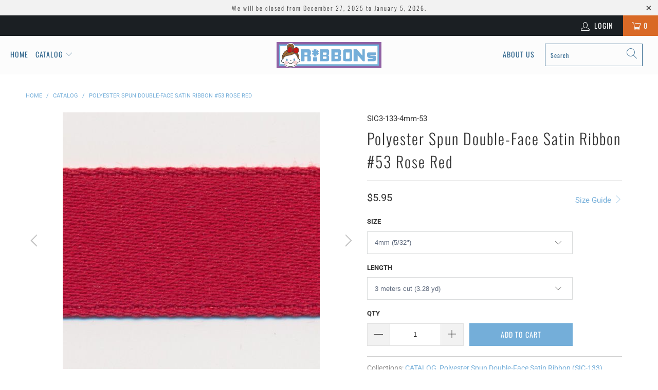

--- FILE ---
content_type: text/html; charset=utf-8
request_url: https://sic.ribbons.jp/products/polyester-spun-double-face-satin-ribbon-sic-133-53
body_size: 31933
content:


 <!DOCTYPE html>
<html lang="en"> <head> <meta charset="utf-8"> <meta http-equiv="cleartype" content="on"> <meta name="robots" content="index,follow"> <!-- Mobile Specific Metas --> <meta name="HandheldFriendly" content="True"> <meta name="MobileOptimized" content="320"> <meta name="viewport" content="width=device-width,initial-scale=1"> <meta name="theme-color" content="#ffffff"> <title>
      Polyester Spun Double-Face Satin Ribbon #53 Rose Red - RiBBONs B2B</title> <link rel="preconnect dns-prefetch" href="https://fonts.shopifycdn.com" /> <link rel="preconnect dns-prefetch" href="https://cdn.shopify.com" /> <link rel="preconnect dns-prefetch" href="https://v.shopify.com" /> <link rel="preconnect dns-prefetch" href="https://cdn.shopifycloud.com" /> <link rel="stylesheet" href="https://cdnjs.cloudflare.com/ajax/libs/fancybox/3.5.6/jquery.fancybox.css"> <!-- Stylesheets for Turbo "6.0.2" --> <link href="//sic.ribbons.jp/cdn/shop/t/8/assets/styles.scss.css?v=158839396738908742071766448562" rel="stylesheet" type="text/css" media="all" /> <script>
      window.lazySizesConfig = window.lazySizesConfig || {};

      lazySizesConfig.expand = 300;
      lazySizesConfig.loadHidden = false;

      /*! lazysizes - v4.1.4 */
      !function(a,b){var c=b(a,a.document);a.lazySizes=c,"object"==typeof module&&module.exports&&(module.exports=c)}(window,function(a,b){"use strict";if(b.getElementsByClassName){var c,d,e=b.documentElement,f=a.Date,g=a.HTMLPictureElement,h="addEventListener",i="getAttribute",j=a[h],k=a.setTimeout,l=a.requestAnimationFrame||k,m=a.requestIdleCallback,n=/^picture$/i,o=["load","error","lazyincluded","_lazyloaded"],p={},q=Array.prototype.forEach,r=function(a,b){return p[b]||(p[b]=new RegExp("(\\s|^)"+b+"(\\s|$)")),p[b].test(a[i]("class")||"")&&p[b]},s=function(a,b){r(a,b)||a.setAttribute("class",(a[i]("class")||"").trim()+" "+b)},t=function(a,b){var c;(c=r(a,b))&&a.setAttribute("class",(a[i]("class")||"").replace(c," "))},u=function(a,b,c){var d=c?h:"removeEventListener";c&&u(a,b),o.forEach(function(c){a[d](c,b)})},v=function(a,d,e,f,g){var h=b.createEvent("Event");return e||(e={}),e.instance=c,h.initEvent(d,!f,!g),h.detail=e,a.dispatchEvent(h),h},w=function(b,c){var e;!g&&(e=a.picturefill||d.pf)?(c&&c.src&&!b[i]("srcset")&&b.setAttribute("srcset",c.src),e({reevaluate:!0,elements:[b]})):c&&c.src&&(b.src=c.src)},x=function(a,b){return(getComputedStyle(a,null)||{})[b]},y=function(a,b,c){for(c=c||a.offsetWidth;c<d.minSize&&b&&!a._lazysizesWidth;)c=b.offsetWidth,b=b.parentNode;return c},z=function(){var a,c,d=[],e=[],f=d,g=function(){var b=f;for(f=d.length?e:d,a=!0,c=!1;b.length;)b.shift()();a=!1},h=function(d,e){a&&!e?d.apply(this,arguments):(f.push(d),c||(c=!0,(b.hidden?k:l)(g)))};return h._lsFlush=g,h}(),A=function(a,b){return b?function(){z(a)}:function(){var b=this,c=arguments;z(function(){a.apply(b,c)})}},B=function(a){var b,c=0,e=d.throttleDelay,g=d.ricTimeout,h=function(){b=!1,c=f.now(),a()},i=m&&g>49?function(){m(h,{timeout:g}),g!==d.ricTimeout&&(g=d.ricTimeout)}:A(function(){k(h)},!0);return function(a){var d;(a=a===!0)&&(g=33),b||(b=!0,d=e-(f.now()-c),0>d&&(d=0),a||9>d?i():k(i,d))}},C=function(a){var b,c,d=99,e=function(){b=null,a()},g=function(){var a=f.now()-c;d>a?k(g,d-a):(m||e)(e)};return function(){c=f.now(),b||(b=k(g,d))}};!function(){var b,c={lazyClass:"lazyload",loadedClass:"lazyloaded",loadingClass:"lazyloading",preloadClass:"lazypreload",errorClass:"lazyerror",autosizesClass:"lazyautosizes",srcAttr:"data-src",srcsetAttr:"data-srcset",sizesAttr:"data-sizes",minSize:40,customMedia:{},init:!0,expFactor:1.5,hFac:.8,loadMode:2,loadHidden:!0,ricTimeout:0,throttleDelay:125};d=a.lazySizesConfig||a.lazysizesConfig||{};for(b in c)b in d||(d[b]=c[b]);a.lazySizesConfig=d,k(function(){d.init&&F()})}();var D=function(){var g,l,m,o,p,y,D,F,G,H,I,J,K,L,M=/^img$/i,N=/^iframe$/i,O="onscroll"in a&&!/(gle|ing)bot/.test(navigator.userAgent),P=0,Q=0,R=0,S=-1,T=function(a){R--,a&&a.target&&u(a.target,T),(!a||0>R||!a.target)&&(R=0)},U=function(a,c){var d,f=a,g="hidden"==x(b.body,"visibility")||"hidden"!=x(a.parentNode,"visibility")&&"hidden"!=x(a,"visibility");for(F-=c,I+=c,G-=c,H+=c;g&&(f=f.offsetParent)&&f!=b.body&&f!=e;)g=(x(f,"opacity")||1)>0,g&&"visible"!=x(f,"overflow")&&(d=f.getBoundingClientRect(),g=H>d.left&&G<d.right&&I>d.top-1&&F<d.bottom+1);return g},V=function(){var a,f,h,j,k,m,n,p,q,r=c.elements;if((o=d.loadMode)&&8>R&&(a=r.length)){f=0,S++,null==K&&("expand"in d||(d.expand=e.clientHeight>500&&e.clientWidth>500?500:370),J=d.expand,K=J*d.expFactor),K>Q&&1>R&&S>2&&o>2&&!b.hidden?(Q=K,S=0):Q=o>1&&S>1&&6>R?J:P;for(;a>f;f++)if(r[f]&&!r[f]._lazyRace)if(O)if((p=r[f][i]("data-expand"))&&(m=1*p)||(m=Q),q!==m&&(y=innerWidth+m*L,D=innerHeight+m,n=-1*m,q=m),h=r[f].getBoundingClientRect(),(I=h.bottom)>=n&&(F=h.top)<=D&&(H=h.right)>=n*L&&(G=h.left)<=y&&(I||H||G||F)&&(d.loadHidden||"hidden"!=x(r[f],"visibility"))&&(l&&3>R&&!p&&(3>o||4>S)||U(r[f],m))){if(ba(r[f]),k=!0,R>9)break}else!k&&l&&!j&&4>R&&4>S&&o>2&&(g[0]||d.preloadAfterLoad)&&(g[0]||!p&&(I||H||G||F||"auto"!=r[f][i](d.sizesAttr)))&&(j=g[0]||r[f]);else ba(r[f]);j&&!k&&ba(j)}},W=B(V),X=function(a){s(a.target,d.loadedClass),t(a.target,d.loadingClass),u(a.target,Z),v(a.target,"lazyloaded")},Y=A(X),Z=function(a){Y({target:a.target})},$=function(a,b){try{a.contentWindow.location.replace(b)}catch(c){a.src=b}},_=function(a){var b,c=a[i](d.srcsetAttr);(b=d.customMedia[a[i]("data-media")||a[i]("media")])&&a.setAttribute("media",b),c&&a.setAttribute("srcset",c)},aa=A(function(a,b,c,e,f){var g,h,j,l,o,p;(o=v(a,"lazybeforeunveil",b)).defaultPrevented||(e&&(c?s(a,d.autosizesClass):a.setAttribute("sizes",e)),h=a[i](d.srcsetAttr),g=a[i](d.srcAttr),f&&(j=a.parentNode,l=j&&n.test(j.nodeName||"")),p=b.firesLoad||"src"in a&&(h||g||l),o={target:a},p&&(u(a,T,!0),clearTimeout(m),m=k(T,2500),s(a,d.loadingClass),u(a,Z,!0)),l&&q.call(j.getElementsByTagName("source"),_),h?a.setAttribute("srcset",h):g&&!l&&(N.test(a.nodeName)?$(a,g):a.src=g),f&&(h||l)&&w(a,{src:g})),a._lazyRace&&delete a._lazyRace,t(a,d.lazyClass),z(function(){(!p||a.complete&&a.naturalWidth>1)&&(p?T(o):R--,X(o))},!0)}),ba=function(a){var b,c=M.test(a.nodeName),e=c&&(a[i](d.sizesAttr)||a[i]("sizes")),f="auto"==e;(!f&&l||!c||!a[i]("src")&&!a.srcset||a.complete||r(a,d.errorClass)||!r(a,d.lazyClass))&&(b=v(a,"lazyunveilread").detail,f&&E.updateElem(a,!0,a.offsetWidth),a._lazyRace=!0,R++,aa(a,b,f,e,c))},ca=function(){if(!l){if(f.now()-p<999)return void k(ca,999);var a=C(function(){d.loadMode=3,W()});l=!0,d.loadMode=3,W(),j("scroll",function(){3==d.loadMode&&(d.loadMode=2),a()},!0)}};return{_:function(){p=f.now(),c.elements=b.getElementsByClassName(d.lazyClass),g=b.getElementsByClassName(d.lazyClass+" "+d.preloadClass),L=d.hFac,j("scroll",W,!0),j("resize",W,!0),a.MutationObserver?new MutationObserver(W).observe(e,{childList:!0,subtree:!0,attributes:!0}):(e[h]("DOMNodeInserted",W,!0),e[h]("DOMAttrModified",W,!0),setInterval(W,999)),j("hashchange",W,!0),["focus","mouseover","click","load","transitionend","animationend","webkitAnimationEnd"].forEach(function(a){b[h](a,W,!0)}),/d$|^c/.test(b.readyState)?ca():(j("load",ca),b[h]("DOMContentLoaded",W),k(ca,2e4)),c.elements.length?(V(),z._lsFlush()):W()},checkElems:W,unveil:ba}}(),E=function(){var a,c=A(function(a,b,c,d){var e,f,g;if(a._lazysizesWidth=d,d+="px",a.setAttribute("sizes",d),n.test(b.nodeName||""))for(e=b.getElementsByTagName("source"),f=0,g=e.length;g>f;f++)e[f].setAttribute("sizes",d);c.detail.dataAttr||w(a,c.detail)}),e=function(a,b,d){var e,f=a.parentNode;f&&(d=y(a,f,d),e=v(a,"lazybeforesizes",{width:d,dataAttr:!!b}),e.defaultPrevented||(d=e.detail.width,d&&d!==a._lazysizesWidth&&c(a,f,e,d)))},f=function(){var b,c=a.length;if(c)for(b=0;c>b;b++)e(a[b])},g=C(f);return{_:function(){a=b.getElementsByClassName(d.autosizesClass),j("resize",g)},checkElems:g,updateElem:e}}(),F=function(){F.i||(F.i=!0,E._(),D._())};return c={cfg:d,autoSizer:E,loader:D,init:F,uP:w,aC:s,rC:t,hC:r,fire:v,gW:y,rAF:z}}});

      /*! lazysizes - v4.1.4 */
      !function(a,b){var c=function(){b(a.lazySizes),a.removeEventListener("lazyunveilread",c,!0)};b=b.bind(null,a,a.document),"object"==typeof module&&module.exports?b(require("lazysizes")):a.lazySizes?c():a.addEventListener("lazyunveilread",c,!0)}(window,function(a,b,c){"use strict";function d(){this.ratioElems=b.getElementsByClassName("lazyaspectratio"),this._setupEvents(),this.processImages()}if(a.addEventListener){var e,f,g,h=Array.prototype.forEach,i=/^picture$/i,j="data-aspectratio",k="img["+j+"]",l=function(b){return a.matchMedia?(l=function(a){return!a||(matchMedia(a)||{}).matches})(b):a.Modernizr&&Modernizr.mq?!b||Modernizr.mq(b):!b},m=c.aC,n=c.rC,o=c.cfg;d.prototype={_setupEvents:function(){var a=this,c=function(b){b.naturalWidth<36?a.addAspectRatio(b,!0):a.removeAspectRatio(b,!0)},d=function(){a.processImages()};b.addEventListener("load",function(a){a.target.getAttribute&&a.target.getAttribute(j)&&c(a.target)},!0),addEventListener("resize",function(){var b,d=function(){h.call(a.ratioElems,c)};return function(){clearTimeout(b),b=setTimeout(d,99)}}()),b.addEventListener("DOMContentLoaded",d),addEventListener("load",d)},processImages:function(a){var c,d;a||(a=b),c="length"in a&&!a.nodeName?a:a.querySelectorAll(k);for(d=0;d<c.length;d++)c[d].naturalWidth>36?this.removeAspectRatio(c[d]):this.addAspectRatio(c[d])},getSelectedRatio:function(a){var b,c,d,e,f,g=a.parentNode;if(g&&i.test(g.nodeName||""))for(d=g.getElementsByTagName("source"),b=0,c=d.length;c>b;b++)if(e=d[b].getAttribute("data-media")||d[b].getAttribute("media"),o.customMedia[e]&&(e=o.customMedia[e]),l(e)){f=d[b].getAttribute(j);break}return f||a.getAttribute(j)||""},parseRatio:function(){var a=/^\s*([+\d\.]+)(\s*[\/x]\s*([+\d\.]+))?\s*$/,b={};return function(c){var d;return!b[c]&&(d=c.match(a))&&(d[3]?b[c]=d[1]/d[3]:b[c]=1*d[1]),b[c]}}(),addAspectRatio:function(b,c){var d,e=b.offsetWidth,f=b.offsetHeight;return c||m(b,"lazyaspectratio"),36>e&&0>=f?void((e||f&&a.console)&&console.log("Define width or height of image, so we can calculate the other dimension")):(d=this.getSelectedRatio(b),d=this.parseRatio(d),void(d&&(e?b.style.height=e/d+"px":b.style.width=f*d+"px")))},removeAspectRatio:function(a){n(a,"lazyaspectratio"),a.style.height="",a.style.width="",a.removeAttribute(j)}},f=function(){g=a.jQuery||a.Zepto||a.shoestring||a.$,g&&g.fn&&!g.fn.imageRatio&&g.fn.filter&&g.fn.add&&g.fn.find?g.fn.imageRatio=function(){return e.processImages(this.find(k).add(this.filter(k))),this}:g=!1},f(),setTimeout(f),e=new d,a.imageRatio=e,"object"==typeof module&&module.exports?module.exports=e:"function"==typeof define&&define.amd&&define(e)}});

        /*! lazysizes - v4.1.5 */
        !function(a,b){var c=function(){b(a.lazySizes),a.removeEventListener("lazyunveilread",c,!0)};b=b.bind(null,a,a.document),"object"==typeof module&&module.exports?b(require("lazysizes")):a.lazySizes?c():a.addEventListener("lazyunveilread",c,!0)}(window,function(a,b,c){"use strict";if(a.addEventListener){var d=/\s+/g,e=/\s*\|\s+|\s+\|\s*/g,f=/^(.+?)(?:\s+\[\s*(.+?)\s*\])(?:\s+\[\s*(.+?)\s*\])?$/,g=/^\s*\(*\s*type\s*:\s*(.+?)\s*\)*\s*$/,h=/\(|\)|'/,i={contain:1,cover:1},j=function(a){var b=c.gW(a,a.parentNode);return(!a._lazysizesWidth||b>a._lazysizesWidth)&&(a._lazysizesWidth=b),a._lazysizesWidth},k=function(a){var b;return b=(getComputedStyle(a)||{getPropertyValue:function(){}}).getPropertyValue("background-size"),!i[b]&&i[a.style.backgroundSize]&&(b=a.style.backgroundSize),b},l=function(a,b){if(b){var c=b.match(g);c&&c[1]?a.setAttribute("type",c[1]):a.setAttribute("media",lazySizesConfig.customMedia[b]||b)}},m=function(a,c,g){var h=b.createElement("picture"),i=c.getAttribute(lazySizesConfig.sizesAttr),j=c.getAttribute("data-ratio"),k=c.getAttribute("data-optimumx");c._lazybgset&&c._lazybgset.parentNode==c&&c.removeChild(c._lazybgset),Object.defineProperty(g,"_lazybgset",{value:c,writable:!0}),Object.defineProperty(c,"_lazybgset",{value:h,writable:!0}),a=a.replace(d," ").split(e),h.style.display="none",g.className=lazySizesConfig.lazyClass,1!=a.length||i||(i="auto"),a.forEach(function(a){var c,d=b.createElement("source");i&&"auto"!=i&&d.setAttribute("sizes",i),(c=a.match(f))?(d.setAttribute(lazySizesConfig.srcsetAttr,c[1]),l(d,c[2]),l(d,c[3])):d.setAttribute(lazySizesConfig.srcsetAttr,a),h.appendChild(d)}),i&&(g.setAttribute(lazySizesConfig.sizesAttr,i),c.removeAttribute(lazySizesConfig.sizesAttr),c.removeAttribute("sizes")),k&&g.setAttribute("data-optimumx",k),j&&g.setAttribute("data-ratio",j),h.appendChild(g),c.appendChild(h)},n=function(a){if(a.target._lazybgset){var b=a.target,d=b._lazybgset,e=b.currentSrc||b.src;if(e){var f=c.fire(d,"bgsetproxy",{src:e,useSrc:h.test(e)?JSON.stringify(e):e});f.defaultPrevented||(d.style.backgroundImage="url("+f.detail.useSrc+")")}b._lazybgsetLoading&&(c.fire(d,"_lazyloaded",{},!1,!0),delete b._lazybgsetLoading)}};addEventListener("lazybeforeunveil",function(a){var d,e,f;!a.defaultPrevented&&(d=a.target.getAttribute("data-bgset"))&&(f=a.target,e=b.createElement("img"),e.alt="",e._lazybgsetLoading=!0,a.detail.firesLoad=!0,m(d,f,e),setTimeout(function(){c.loader.unveil(e),c.rAF(function(){c.fire(e,"_lazyloaded",{},!0,!0),e.complete&&n({target:e})})}))}),b.addEventListener("load",n,!0),a.addEventListener("lazybeforesizes",function(a){if(a.detail.instance==c&&a.target._lazybgset&&a.detail.dataAttr){var b=a.target._lazybgset,d=k(b);i[d]&&(a.target._lazysizesParentFit=d,c.rAF(function(){a.target.setAttribute("data-parent-fit",d),a.target._lazysizesParentFit&&delete a.target._lazysizesParentFit}))}},!0),b.documentElement.addEventListener("lazybeforesizes",function(a){!a.defaultPrevented&&a.target._lazybgset&&a.detail.instance==c&&(a.detail.width=j(a.target._lazybgset))})}});</script> <meta name="description" content="Polyester Spun Double-Face Satin Ribbon #53 (SIC-133-53) manufactured by Japanese maker SHINDO. Available in 7 sizes." /> <link rel="shortcut icon" type="image/x-icon" href="//sic.ribbons.jp/cdn/shop/t/8/assets/favicon.png?v=86351009882855432031590739311"> <link rel="canonical" href="https://sic.ribbons.jp/products/polyester-spun-double-face-satin-ribbon-sic-133-53" /> <script>window.performance && window.performance.mark && window.performance.mark('shopify.content_for_header.start');</script><meta id="shopify-digital-wallet" name="shopify-digital-wallet" content="/2425225262/digital_wallets/dialog">
<meta name="shopify-checkout-api-token" content="20b89c4a27c2fc743fedec23c846d3cd">
<meta id="in-context-paypal-metadata" data-shop-id="2425225262" data-venmo-supported="false" data-environment="production" data-locale="en_US" data-paypal-v4="true" data-currency="USD">
<link rel="alternate" type="application/json+oembed" href="https://sic.ribbons.jp/products/polyester-spun-double-face-satin-ribbon-sic-133-53.oembed">
<script async="async" src="/checkouts/internal/preloads.js?locale=en-US"></script>
<link rel="preconnect" href="https://shop.app" crossorigin="anonymous">
<script async="async" src="https://shop.app/checkouts/internal/preloads.js?locale=en-US&shop_id=2425225262" crossorigin="anonymous"></script>
<script id="apple-pay-shop-capabilities" type="application/json">{"shopId":2425225262,"countryCode":"JP","currencyCode":"USD","merchantCapabilities":["supports3DS"],"merchantId":"gid:\/\/shopify\/Shop\/2425225262","merchantName":"RiBBONs B2B","requiredBillingContactFields":["postalAddress","email","phone"],"requiredShippingContactFields":["postalAddress","email","phone"],"shippingType":"shipping","supportedNetworks":["visa","masterCard","amex"],"total":{"type":"pending","label":"RiBBONs B2B","amount":"1.00"},"shopifyPaymentsEnabled":true,"supportsSubscriptions":true}</script>
<script id="shopify-features" type="application/json">{"accessToken":"20b89c4a27c2fc743fedec23c846d3cd","betas":["rich-media-storefront-analytics"],"domain":"sic.ribbons.jp","predictiveSearch":true,"shopId":2425225262,"locale":"en"}</script>
<script>var Shopify = Shopify || {};
Shopify.shop = "sicribbons.myshopify.com";
Shopify.locale = "en";
Shopify.currency = {"active":"USD","rate":"1.0"};
Shopify.country = "US";
Shopify.theme = {"name":"turbo-portland (May-29-2020)","id":81186979901,"schema_name":"Turbo","schema_version":"6.0.2","theme_store_id":null,"role":"main"};
Shopify.theme.handle = "null";
Shopify.theme.style = {"id":null,"handle":null};
Shopify.cdnHost = "sic.ribbons.jp/cdn";
Shopify.routes = Shopify.routes || {};
Shopify.routes.root = "/";</script>
<script type="module">!function(o){(o.Shopify=o.Shopify||{}).modules=!0}(window);</script>
<script>!function(o){function n(){var o=[];function n(){o.push(Array.prototype.slice.apply(arguments))}return n.q=o,n}var t=o.Shopify=o.Shopify||{};t.loadFeatures=n(),t.autoloadFeatures=n()}(window);</script>
<script>
  window.ShopifyPay = window.ShopifyPay || {};
  window.ShopifyPay.apiHost = "shop.app\/pay";
  window.ShopifyPay.redirectState = null;
</script>
<script id="shop-js-analytics" type="application/json">{"pageType":"product"}</script>
<script defer="defer" async type="module" src="//sic.ribbons.jp/cdn/shopifycloud/shop-js/modules/v2/client.init-shop-cart-sync_BdyHc3Nr.en.esm.js"></script>
<script defer="defer" async type="module" src="//sic.ribbons.jp/cdn/shopifycloud/shop-js/modules/v2/chunk.common_Daul8nwZ.esm.js"></script>
<script type="module">
  await import("//sic.ribbons.jp/cdn/shopifycloud/shop-js/modules/v2/client.init-shop-cart-sync_BdyHc3Nr.en.esm.js");
await import("//sic.ribbons.jp/cdn/shopifycloud/shop-js/modules/v2/chunk.common_Daul8nwZ.esm.js");

  window.Shopify.SignInWithShop?.initShopCartSync?.({"fedCMEnabled":true,"windoidEnabled":true});

</script>
<script>
  window.Shopify = window.Shopify || {};
  if (!window.Shopify.featureAssets) window.Shopify.featureAssets = {};
  window.Shopify.featureAssets['shop-js'] = {"shop-cart-sync":["modules/v2/client.shop-cart-sync_QYOiDySF.en.esm.js","modules/v2/chunk.common_Daul8nwZ.esm.js"],"init-fed-cm":["modules/v2/client.init-fed-cm_DchLp9rc.en.esm.js","modules/v2/chunk.common_Daul8nwZ.esm.js"],"shop-button":["modules/v2/client.shop-button_OV7bAJc5.en.esm.js","modules/v2/chunk.common_Daul8nwZ.esm.js"],"init-windoid":["modules/v2/client.init-windoid_DwxFKQ8e.en.esm.js","modules/v2/chunk.common_Daul8nwZ.esm.js"],"shop-cash-offers":["modules/v2/client.shop-cash-offers_DWtL6Bq3.en.esm.js","modules/v2/chunk.common_Daul8nwZ.esm.js","modules/v2/chunk.modal_CQq8HTM6.esm.js"],"shop-toast-manager":["modules/v2/client.shop-toast-manager_CX9r1SjA.en.esm.js","modules/v2/chunk.common_Daul8nwZ.esm.js"],"init-shop-email-lookup-coordinator":["modules/v2/client.init-shop-email-lookup-coordinator_UhKnw74l.en.esm.js","modules/v2/chunk.common_Daul8nwZ.esm.js"],"pay-button":["modules/v2/client.pay-button_DzxNnLDY.en.esm.js","modules/v2/chunk.common_Daul8nwZ.esm.js"],"avatar":["modules/v2/client.avatar_BTnouDA3.en.esm.js"],"init-shop-cart-sync":["modules/v2/client.init-shop-cart-sync_BdyHc3Nr.en.esm.js","modules/v2/chunk.common_Daul8nwZ.esm.js"],"shop-login-button":["modules/v2/client.shop-login-button_D8B466_1.en.esm.js","modules/v2/chunk.common_Daul8nwZ.esm.js","modules/v2/chunk.modal_CQq8HTM6.esm.js"],"init-customer-accounts-sign-up":["modules/v2/client.init-customer-accounts-sign-up_C8fpPm4i.en.esm.js","modules/v2/client.shop-login-button_D8B466_1.en.esm.js","modules/v2/chunk.common_Daul8nwZ.esm.js","modules/v2/chunk.modal_CQq8HTM6.esm.js"],"init-shop-for-new-customer-accounts":["modules/v2/client.init-shop-for-new-customer-accounts_CVTO0Ztu.en.esm.js","modules/v2/client.shop-login-button_D8B466_1.en.esm.js","modules/v2/chunk.common_Daul8nwZ.esm.js","modules/v2/chunk.modal_CQq8HTM6.esm.js"],"init-customer-accounts":["modules/v2/client.init-customer-accounts_dRgKMfrE.en.esm.js","modules/v2/client.shop-login-button_D8B466_1.en.esm.js","modules/v2/chunk.common_Daul8nwZ.esm.js","modules/v2/chunk.modal_CQq8HTM6.esm.js"],"shop-follow-button":["modules/v2/client.shop-follow-button_CkZpjEct.en.esm.js","modules/v2/chunk.common_Daul8nwZ.esm.js","modules/v2/chunk.modal_CQq8HTM6.esm.js"],"lead-capture":["modules/v2/client.lead-capture_BntHBhfp.en.esm.js","modules/v2/chunk.common_Daul8nwZ.esm.js","modules/v2/chunk.modal_CQq8HTM6.esm.js"],"checkout-modal":["modules/v2/client.checkout-modal_CfxcYbTm.en.esm.js","modules/v2/chunk.common_Daul8nwZ.esm.js","modules/v2/chunk.modal_CQq8HTM6.esm.js"],"shop-login":["modules/v2/client.shop-login_Da4GZ2H6.en.esm.js","modules/v2/chunk.common_Daul8nwZ.esm.js","modules/v2/chunk.modal_CQq8HTM6.esm.js"],"payment-terms":["modules/v2/client.payment-terms_MV4M3zvL.en.esm.js","modules/v2/chunk.common_Daul8nwZ.esm.js","modules/v2/chunk.modal_CQq8HTM6.esm.js"]};
</script>
<script>(function() {
  var isLoaded = false;
  function asyncLoad() {
    if (isLoaded) return;
    isLoaded = true;
    var urls = ["https:\/\/gcc.metizapps.com\/assets\/js\/app.js?shop=sicribbons.myshopify.com"];
    for (var i = 0; i <urls.length; i++) {
      var s = document.createElement('script');
      s.type = 'text/javascript';
      s.async = true;
      s.src = urls[i];
      var x = document.getElementsByTagName('script')[0];
      x.parentNode.insertBefore(s, x);
    }
  };
  if(window.attachEvent) {
    window.attachEvent('onload', asyncLoad);
  } else {
    window.addEventListener('load', asyncLoad, false);
  }
})();</script>
<script id="__st">var __st={"a":2425225262,"offset":32400,"reqid":"0acdcd5c-40d9-40bb-8f4a-fb1f9f45352d-1768951393","pageurl":"sic.ribbons.jp\/products\/polyester-spun-double-face-satin-ribbon-sic-133-53","u":"c3a005670e9f","p":"product","rtyp":"product","rid":1757629939758};</script>
<script>window.ShopifyPaypalV4VisibilityTracking = true;</script>
<script id="captcha-bootstrap">!function(){'use strict';const t='contact',e='account',n='new_comment',o=[[t,t],['blogs',n],['comments',n],[t,'customer']],c=[[e,'customer_login'],[e,'guest_login'],[e,'recover_customer_password'],[e,'create_customer']],r=t=>t.map((([t,e])=>`form[action*='/${t}']:not([data-nocaptcha='true']) input[name='form_type'][value='${e}']`)).join(','),a=t=>()=>t?[...document.querySelectorAll(t)].map((t=>t.form)):[];function s(){const t=[...o],e=r(t);return a(e)}const i='password',u='form_key',d=['recaptcha-v3-token','g-recaptcha-response','h-captcha-response',i],f=()=>{try{return window.sessionStorage}catch{return}},m='__shopify_v',_=t=>t.elements[u];function p(t,e,n=!1){try{const o=window.sessionStorage,c=JSON.parse(o.getItem(e)),{data:r}=function(t){const{data:e,action:n}=t;return t[m]||n?{data:e,action:n}:{data:t,action:n}}(c);for(const[e,n]of Object.entries(r))t.elements[e]&&(t.elements[e].value=n);n&&o.removeItem(e)}catch(o){console.error('form repopulation failed',{error:o})}}const l='form_type',E='cptcha';function T(t){t.dataset[E]=!0}const w=window,h=w.document,L='Shopify',v='ce_forms',y='captcha';let A=!1;((t,e)=>{const n=(g='f06e6c50-85a8-45c8-87d0-21a2b65856fe',I='https://cdn.shopify.com/shopifycloud/storefront-forms-hcaptcha/ce_storefront_forms_captcha_hcaptcha.v1.5.2.iife.js',D={infoText:'Protected by hCaptcha',privacyText:'Privacy',termsText:'Terms'},(t,e,n)=>{const o=w[L][v],c=o.bindForm;if(c)return c(t,g,e,D).then(n);var r;o.q.push([[t,g,e,D],n]),r=I,A||(h.body.append(Object.assign(h.createElement('script'),{id:'captcha-provider',async:!0,src:r})),A=!0)});var g,I,D;w[L]=w[L]||{},w[L][v]=w[L][v]||{},w[L][v].q=[],w[L][y]=w[L][y]||{},w[L][y].protect=function(t,e){n(t,void 0,e),T(t)},Object.freeze(w[L][y]),function(t,e,n,w,h,L){const[v,y,A,g]=function(t,e,n){const i=e?o:[],u=t?c:[],d=[...i,...u],f=r(d),m=r(i),_=r(d.filter((([t,e])=>n.includes(e))));return[a(f),a(m),a(_),s()]}(w,h,L),I=t=>{const e=t.target;return e instanceof HTMLFormElement?e:e&&e.form},D=t=>v().includes(t);t.addEventListener('submit',(t=>{const e=I(t);if(!e)return;const n=D(e)&&!e.dataset.hcaptchaBound&&!e.dataset.recaptchaBound,o=_(e),c=g().includes(e)&&(!o||!o.value);(n||c)&&t.preventDefault(),c&&!n&&(function(t){try{if(!f())return;!function(t){const e=f();if(!e)return;const n=_(t);if(!n)return;const o=n.value;o&&e.removeItem(o)}(t);const e=Array.from(Array(32),(()=>Math.random().toString(36)[2])).join('');!function(t,e){_(t)||t.append(Object.assign(document.createElement('input'),{type:'hidden',name:u})),t.elements[u].value=e}(t,e),function(t,e){const n=f();if(!n)return;const o=[...t.querySelectorAll(`input[type='${i}']`)].map((({name:t})=>t)),c=[...d,...o],r={};for(const[a,s]of new FormData(t).entries())c.includes(a)||(r[a]=s);n.setItem(e,JSON.stringify({[m]:1,action:t.action,data:r}))}(t,e)}catch(e){console.error('failed to persist form',e)}}(e),e.submit())}));const S=(t,e)=>{t&&!t.dataset[E]&&(n(t,e.some((e=>e===t))),T(t))};for(const o of['focusin','change'])t.addEventListener(o,(t=>{const e=I(t);D(e)&&S(e,y())}));const B=e.get('form_key'),M=e.get(l),P=B&&M;t.addEventListener('DOMContentLoaded',(()=>{const t=y();if(P)for(const e of t)e.elements[l].value===M&&p(e,B);[...new Set([...A(),...v().filter((t=>'true'===t.dataset.shopifyCaptcha))])].forEach((e=>S(e,t)))}))}(h,new URLSearchParams(w.location.search),n,t,e,['guest_login'])})(!0,!0)}();</script>
<script integrity="sha256-4kQ18oKyAcykRKYeNunJcIwy7WH5gtpwJnB7kiuLZ1E=" data-source-attribution="shopify.loadfeatures" defer="defer" src="//sic.ribbons.jp/cdn/shopifycloud/storefront/assets/storefront/load_feature-a0a9edcb.js" crossorigin="anonymous"></script>
<script crossorigin="anonymous" defer="defer" src="//sic.ribbons.jp/cdn/shopifycloud/storefront/assets/shopify_pay/storefront-65b4c6d7.js?v=20250812"></script>
<script data-source-attribution="shopify.dynamic_checkout.dynamic.init">var Shopify=Shopify||{};Shopify.PaymentButton=Shopify.PaymentButton||{isStorefrontPortableWallets:!0,init:function(){window.Shopify.PaymentButton.init=function(){};var t=document.createElement("script");t.src="https://sic.ribbons.jp/cdn/shopifycloud/portable-wallets/latest/portable-wallets.en.js",t.type="module",document.head.appendChild(t)}};
</script>
<script data-source-attribution="shopify.dynamic_checkout.buyer_consent">
  function portableWalletsHideBuyerConsent(e){var t=document.getElementById("shopify-buyer-consent"),n=document.getElementById("shopify-subscription-policy-button");t&&n&&(t.classList.add("hidden"),t.setAttribute("aria-hidden","true"),n.removeEventListener("click",e))}function portableWalletsShowBuyerConsent(e){var t=document.getElementById("shopify-buyer-consent"),n=document.getElementById("shopify-subscription-policy-button");t&&n&&(t.classList.remove("hidden"),t.removeAttribute("aria-hidden"),n.addEventListener("click",e))}window.Shopify?.PaymentButton&&(window.Shopify.PaymentButton.hideBuyerConsent=portableWalletsHideBuyerConsent,window.Shopify.PaymentButton.showBuyerConsent=portableWalletsShowBuyerConsent);
</script>
<script data-source-attribution="shopify.dynamic_checkout.cart.bootstrap">document.addEventListener("DOMContentLoaded",(function(){function t(){return document.querySelector("shopify-accelerated-checkout-cart, shopify-accelerated-checkout")}if(t())Shopify.PaymentButton.init();else{new MutationObserver((function(e,n){t()&&(Shopify.PaymentButton.init(),n.disconnect())})).observe(document.body,{childList:!0,subtree:!0})}}));
</script>
<link id="shopify-accelerated-checkout-styles" rel="stylesheet" media="screen" href="https://sic.ribbons.jp/cdn/shopifycloud/portable-wallets/latest/accelerated-checkout-backwards-compat.css" crossorigin="anonymous">
<style id="shopify-accelerated-checkout-cart">
        #shopify-buyer-consent {
  margin-top: 1em;
  display: inline-block;
  width: 100%;
}

#shopify-buyer-consent.hidden {
  display: none;
}

#shopify-subscription-policy-button {
  background: none;
  border: none;
  padding: 0;
  text-decoration: underline;
  font-size: inherit;
  cursor: pointer;
}

#shopify-subscription-policy-button::before {
  box-shadow: none;
}

      </style>

<script>window.performance && window.performance.mark && window.performance.mark('shopify.content_for_header.end');</script>

    

<meta name="author" content="RiBBONs B2B">
<meta property="og:url" content="https://sic.ribbons.jp/products/polyester-spun-double-face-satin-ribbon-sic-133-53">
<meta property="og:site_name" content="RiBBONs B2B"> <meta property="og:type" content="product"> <meta property="og:title" content="Polyester Spun Double-Face Satin Ribbon #53 Rose Red"> <meta property="og:image" content="https://sic.ribbons.jp/cdn/shop/files/SIC-133-53_69e23c7e-63d2-469d-85aa-a5e41dc4ef7b_600x.jpg?v=1749524588"> <meta property="og:image:secure_url" content="https://sic.ribbons.jp/cdn/shop/files/SIC-133-53_69e23c7e-63d2-469d-85aa-a5e41dc4ef7b_600x.jpg?v=1749524588"> <meta property="og:image:width" content="500"> <meta property="og:image:height" content="500"> <meta property="og:image" content="https://sic.ribbons.jp/cdn/shop/files/SIC-133a_fbbc4989-f6a7-406d-9f0a-396c902939f1_600x.jpg?v=1749524588"> <meta property="og:image:secure_url" content="https://sic.ribbons.jp/cdn/shop/files/SIC-133a_fbbc4989-f6a7-406d-9f0a-396c902939f1_600x.jpg?v=1749524588"> <meta property="og:image:width" content="1024"> <meta property="og:image:height" content="1024"> <meta property="product:price:amount" content="5.95"> <meta property="product:price:currency" content="USD"> <meta property="og:description" content="Polyester Spun Double-Face Satin Ribbon #53 (SIC-133-53) manufactured by Japanese maker SHINDO. Available in 7 sizes.">




<meta name="twitter:card" content="summary"> <meta name="twitter:title" content="Polyester Spun Double-Face Satin Ribbon #53 Rose Red"> <meta name="twitter:description" content="Description &amp;amp; Specs Instructions This is the Polyester Spun Double-Face Satin Ribbon from SHINDO (S.I.C.). Satin ribbon with a texture like cotton or natural materials, a smooth touch, and a controlled luster. Made of polyester, it has excellent durability and is recommended for a wide range of uses. Three meter-cut products are sold as samples to check the actual product or for prototypes. Please be sure to check the actual product with a three meter-cut product before purchasing in a roll. Sales Unit 3 Meters Cut or Roll Available Size 4mm 6mm 9mm 12mm 15mm 20mm 25mm Material Composition Polyester 100% Thickness 0.5mm Manufacturing Process Piece Dyeing Manufacturer SHINDO Washing Marks Depending on performance and display settings, there are instances in which the color of the photo and the actual product slightly differ. In the rare event that the ribbon"> <meta name="twitter:image" content="https://sic.ribbons.jp/cdn/shop/files/SIC-133-53_69e23c7e-63d2-469d-85aa-a5e41dc4ef7b_240x.jpg?v=1749524588"> <meta name="twitter:image:width" content="240"> <meta name="twitter:image:height" content="240"> <meta name="twitter:image:alt" content="Polyester Spun Double-Face Satin Ribbon #53"> <meta name="google-site-verification" content="xomdjdETsJ_mvCY3pbtNnuvirpStqfHWH_XO1y3E7DA" /><link href="https://monorail-edge.shopifysvc.com" rel="dns-prefetch">
<script>(function(){if ("sendBeacon" in navigator && "performance" in window) {try {var session_token_from_headers = performance.getEntriesByType('navigation')[0].serverTiming.find(x => x.name == '_s').description;} catch {var session_token_from_headers = undefined;}var session_cookie_matches = document.cookie.match(/_shopify_s=([^;]*)/);var session_token_from_cookie = session_cookie_matches && session_cookie_matches.length === 2 ? session_cookie_matches[1] : "";var session_token = session_token_from_headers || session_token_from_cookie || "";function handle_abandonment_event(e) {var entries = performance.getEntries().filter(function(entry) {return /monorail-edge.shopifysvc.com/.test(entry.name);});if (!window.abandonment_tracked && entries.length === 0) {window.abandonment_tracked = true;var currentMs = Date.now();var navigation_start = performance.timing.navigationStart;var payload = {shop_id: 2425225262,url: window.location.href,navigation_start,duration: currentMs - navigation_start,session_token,page_type: "product"};window.navigator.sendBeacon("https://monorail-edge.shopifysvc.com/v1/produce", JSON.stringify({schema_id: "online_store_buyer_site_abandonment/1.1",payload: payload,metadata: {event_created_at_ms: currentMs,event_sent_at_ms: currentMs}}));}}window.addEventListener('pagehide', handle_abandonment_event);}}());</script>
<script id="web-pixels-manager-setup">(function e(e,d,r,n,o){if(void 0===o&&(o={}),!Boolean(null===(a=null===(i=window.Shopify)||void 0===i?void 0:i.analytics)||void 0===a?void 0:a.replayQueue)){var i,a;window.Shopify=window.Shopify||{};var t=window.Shopify;t.analytics=t.analytics||{};var s=t.analytics;s.replayQueue=[],s.publish=function(e,d,r){return s.replayQueue.push([e,d,r]),!0};try{self.performance.mark("wpm:start")}catch(e){}var l=function(){var e={modern:/Edge?\/(1{2}[4-9]|1[2-9]\d|[2-9]\d{2}|\d{4,})\.\d+(\.\d+|)|Firefox\/(1{2}[4-9]|1[2-9]\d|[2-9]\d{2}|\d{4,})\.\d+(\.\d+|)|Chrom(ium|e)\/(9{2}|\d{3,})\.\d+(\.\d+|)|(Maci|X1{2}).+ Version\/(15\.\d+|(1[6-9]|[2-9]\d|\d{3,})\.\d+)([,.]\d+|)( \(\w+\)|)( Mobile\/\w+|) Safari\/|Chrome.+OPR\/(9{2}|\d{3,})\.\d+\.\d+|(CPU[ +]OS|iPhone[ +]OS|CPU[ +]iPhone|CPU IPhone OS|CPU iPad OS)[ +]+(15[._]\d+|(1[6-9]|[2-9]\d|\d{3,})[._]\d+)([._]\d+|)|Android:?[ /-](13[3-9]|1[4-9]\d|[2-9]\d{2}|\d{4,})(\.\d+|)(\.\d+|)|Android.+Firefox\/(13[5-9]|1[4-9]\d|[2-9]\d{2}|\d{4,})\.\d+(\.\d+|)|Android.+Chrom(ium|e)\/(13[3-9]|1[4-9]\d|[2-9]\d{2}|\d{4,})\.\d+(\.\d+|)|SamsungBrowser\/([2-9]\d|\d{3,})\.\d+/,legacy:/Edge?\/(1[6-9]|[2-9]\d|\d{3,})\.\d+(\.\d+|)|Firefox\/(5[4-9]|[6-9]\d|\d{3,})\.\d+(\.\d+|)|Chrom(ium|e)\/(5[1-9]|[6-9]\d|\d{3,})\.\d+(\.\d+|)([\d.]+$|.*Safari\/(?![\d.]+ Edge\/[\d.]+$))|(Maci|X1{2}).+ Version\/(10\.\d+|(1[1-9]|[2-9]\d|\d{3,})\.\d+)([,.]\d+|)( \(\w+\)|)( Mobile\/\w+|) Safari\/|Chrome.+OPR\/(3[89]|[4-9]\d|\d{3,})\.\d+\.\d+|(CPU[ +]OS|iPhone[ +]OS|CPU[ +]iPhone|CPU IPhone OS|CPU iPad OS)[ +]+(10[._]\d+|(1[1-9]|[2-9]\d|\d{3,})[._]\d+)([._]\d+|)|Android:?[ /-](13[3-9]|1[4-9]\d|[2-9]\d{2}|\d{4,})(\.\d+|)(\.\d+|)|Mobile Safari.+OPR\/([89]\d|\d{3,})\.\d+\.\d+|Android.+Firefox\/(13[5-9]|1[4-9]\d|[2-9]\d{2}|\d{4,})\.\d+(\.\d+|)|Android.+Chrom(ium|e)\/(13[3-9]|1[4-9]\d|[2-9]\d{2}|\d{4,})\.\d+(\.\d+|)|Android.+(UC? ?Browser|UCWEB|U3)[ /]?(15\.([5-9]|\d{2,})|(1[6-9]|[2-9]\d|\d{3,})\.\d+)\.\d+|SamsungBrowser\/(5\.\d+|([6-9]|\d{2,})\.\d+)|Android.+MQ{2}Browser\/(14(\.(9|\d{2,})|)|(1[5-9]|[2-9]\d|\d{3,})(\.\d+|))(\.\d+|)|K[Aa][Ii]OS\/(3\.\d+|([4-9]|\d{2,})\.\d+)(\.\d+|)/},d=e.modern,r=e.legacy,n=navigator.userAgent;return n.match(d)?"modern":n.match(r)?"legacy":"unknown"}(),u="modern"===l?"modern":"legacy",c=(null!=n?n:{modern:"",legacy:""})[u],f=function(e){return[e.baseUrl,"/wpm","/b",e.hashVersion,"modern"===e.buildTarget?"m":"l",".js"].join("")}({baseUrl:d,hashVersion:r,buildTarget:u}),m=function(e){var d=e.version,r=e.bundleTarget,n=e.surface,o=e.pageUrl,i=e.monorailEndpoint;return{emit:function(e){var a=e.status,t=e.errorMsg,s=(new Date).getTime(),l=JSON.stringify({metadata:{event_sent_at_ms:s},events:[{schema_id:"web_pixels_manager_load/3.1",payload:{version:d,bundle_target:r,page_url:o,status:a,surface:n,error_msg:t},metadata:{event_created_at_ms:s}}]});if(!i)return console&&console.warn&&console.warn("[Web Pixels Manager] No Monorail endpoint provided, skipping logging."),!1;try{return self.navigator.sendBeacon.bind(self.navigator)(i,l)}catch(e){}var u=new XMLHttpRequest;try{return u.open("POST",i,!0),u.setRequestHeader("Content-Type","text/plain"),u.send(l),!0}catch(e){return console&&console.warn&&console.warn("[Web Pixels Manager] Got an unhandled error while logging to Monorail."),!1}}}}({version:r,bundleTarget:l,surface:e.surface,pageUrl:self.location.href,monorailEndpoint:e.monorailEndpoint});try{o.browserTarget=l,function(e){var d=e.src,r=e.async,n=void 0===r||r,o=e.onload,i=e.onerror,a=e.sri,t=e.scriptDataAttributes,s=void 0===t?{}:t,l=document.createElement("script"),u=document.querySelector("head"),c=document.querySelector("body");if(l.async=n,l.src=d,a&&(l.integrity=a,l.crossOrigin="anonymous"),s)for(var f in s)if(Object.prototype.hasOwnProperty.call(s,f))try{l.dataset[f]=s[f]}catch(e){}if(o&&l.addEventListener("load",o),i&&l.addEventListener("error",i),u)u.appendChild(l);else{if(!c)throw new Error("Did not find a head or body element to append the script");c.appendChild(l)}}({src:f,async:!0,onload:function(){if(!function(){var e,d;return Boolean(null===(d=null===(e=window.Shopify)||void 0===e?void 0:e.analytics)||void 0===d?void 0:d.initialized)}()){var d=window.webPixelsManager.init(e)||void 0;if(d){var r=window.Shopify.analytics;r.replayQueue.forEach((function(e){var r=e[0],n=e[1],o=e[2];d.publishCustomEvent(r,n,o)})),r.replayQueue=[],r.publish=d.publishCustomEvent,r.visitor=d.visitor,r.initialized=!0}}},onerror:function(){return m.emit({status:"failed",errorMsg:"".concat(f," has failed to load")})},sri:function(e){var d=/^sha384-[A-Za-z0-9+/=]+$/;return"string"==typeof e&&d.test(e)}(c)?c:"",scriptDataAttributes:o}),m.emit({status:"loading"})}catch(e){m.emit({status:"failed",errorMsg:(null==e?void 0:e.message)||"Unknown error"})}}})({shopId: 2425225262,storefrontBaseUrl: "https://sic.ribbons.jp",extensionsBaseUrl: "https://extensions.shopifycdn.com/cdn/shopifycloud/web-pixels-manager",monorailEndpoint: "https://monorail-edge.shopifysvc.com/unstable/produce_batch",surface: "storefront-renderer",enabledBetaFlags: ["2dca8a86"],webPixelsConfigList: [{"id":"shopify-app-pixel","configuration":"{}","eventPayloadVersion":"v1","runtimeContext":"STRICT","scriptVersion":"0450","apiClientId":"shopify-pixel","type":"APP","privacyPurposes":["ANALYTICS","MARKETING"]},{"id":"shopify-custom-pixel","eventPayloadVersion":"v1","runtimeContext":"LAX","scriptVersion":"0450","apiClientId":"shopify-pixel","type":"CUSTOM","privacyPurposes":["ANALYTICS","MARKETING"]}],isMerchantRequest: false,initData: {"shop":{"name":"RiBBONs B2B","paymentSettings":{"currencyCode":"USD"},"myshopifyDomain":"sicribbons.myshopify.com","countryCode":"JP","storefrontUrl":"https:\/\/sic.ribbons.jp"},"customer":null,"cart":null,"checkout":null,"productVariants":[{"price":{"amount":5.95,"currencyCode":"USD"},"product":{"title":"Polyester Spun Double-Face Satin Ribbon #53 Rose Red","vendor":"SHINDO","id":"1757629939758","untranslatedTitle":"Polyester Spun Double-Face Satin Ribbon #53 Rose Red","url":"\/products\/polyester-spun-double-face-satin-ribbon-sic-133-53","type":"RIBBON"},"id":"16267739168814","image":{"src":"\/\/sic.ribbons.jp\/cdn\/shop\/files\/SIC-133-53_69e23c7e-63d2-469d-85aa-a5e41dc4ef7b.jpg?v=1749524588"},"sku":"SIC3-133-4mm-53","title":"4mm (5\/32\") \/ 3 meters cut (3.28 yd)","untranslatedTitle":"4mm (5\/32\") \/ 3 meters cut (3.28 yd)"},{"price":{"amount":6.39,"currencyCode":"USD"},"product":{"title":"Polyester Spun Double-Face Satin Ribbon #53 Rose Red","vendor":"SHINDO","id":"1757629939758","untranslatedTitle":"Polyester Spun Double-Face Satin Ribbon #53 Rose Red","url":"\/products\/polyester-spun-double-face-satin-ribbon-sic-133-53","type":"RIBBON"},"id":"16267739201582","image":{"src":"\/\/sic.ribbons.jp\/cdn\/shop\/files\/SIC-133-53_69e23c7e-63d2-469d-85aa-a5e41dc4ef7b.jpg?v=1749524588"},"sku":"SIC3-133-6mm-53","title":"6mm (1\/4\") \/ 3 meters cut (3.28 yd)","untranslatedTitle":"6mm (1\/4\") \/ 3 meters cut (3.28 yd)"},{"price":{"amount":8.78,"currencyCode":"USD"},"product":{"title":"Polyester Spun Double-Face Satin Ribbon #53 Rose Red","vendor":"SHINDO","id":"1757629939758","untranslatedTitle":"Polyester Spun Double-Face Satin Ribbon #53 Rose Red","url":"\/products\/polyester-spun-double-face-satin-ribbon-sic-133-53","type":"RIBBON"},"id":"16267739234350","image":{"src":"\/\/sic.ribbons.jp\/cdn\/shop\/files\/SIC-133-53_69e23c7e-63d2-469d-85aa-a5e41dc4ef7b.jpg?v=1749524588"},"sku":"SIC3-133-9mm-53","title":"9mm (3\/8\") \/ 3 meters cut (3.28 yd)","untranslatedTitle":"9mm (3\/8\") \/ 3 meters cut (3.28 yd)"},{"price":{"amount":10.24,"currencyCode":"USD"},"product":{"title":"Polyester Spun Double-Face Satin Ribbon #53 Rose Red","vendor":"SHINDO","id":"1757629939758","untranslatedTitle":"Polyester Spun Double-Face Satin Ribbon #53 Rose Red","url":"\/products\/polyester-spun-double-face-satin-ribbon-sic-133-53","type":"RIBBON"},"id":"16267739267118","image":{"src":"\/\/sic.ribbons.jp\/cdn\/shop\/files\/SIC-133-53_69e23c7e-63d2-469d-85aa-a5e41dc4ef7b.jpg?v=1749524588"},"sku":"SIC3-133-12mm-53","title":"12mm (15\/32\") \/ 3 meters cut (3.28 yd)","untranslatedTitle":"12mm (15\/32\") \/ 3 meters cut (3.28 yd)"},{"price":{"amount":12.34,"currencyCode":"USD"},"product":{"title":"Polyester Spun Double-Face Satin Ribbon #53 Rose Red","vendor":"SHINDO","id":"1757629939758","untranslatedTitle":"Polyester Spun Double-Face Satin Ribbon #53 Rose Red","url":"\/products\/polyester-spun-double-face-satin-ribbon-sic-133-53","type":"RIBBON"},"id":"16267739299886","image":{"src":"\/\/sic.ribbons.jp\/cdn\/shop\/files\/SIC-133-53_69e23c7e-63d2-469d-85aa-a5e41dc4ef7b.jpg?v=1749524588"},"sku":"SIC3-133-15mm-53","title":"15mm (19\/32\") \/ 3 meters cut (3.28 yd)","untranslatedTitle":"15mm (19\/32\") \/ 3 meters cut (3.28 yd)"},{"price":{"amount":16.34,"currencyCode":"USD"},"product":{"title":"Polyester Spun Double-Face Satin Ribbon #53 Rose Red","vendor":"SHINDO","id":"1757629939758","untranslatedTitle":"Polyester Spun Double-Face Satin Ribbon #53 Rose Red","url":"\/products\/polyester-spun-double-face-satin-ribbon-sic-133-53","type":"RIBBON"},"id":"16267739332654","image":{"src":"\/\/sic.ribbons.jp\/cdn\/shop\/files\/SIC-133-53_69e23c7e-63d2-469d-85aa-a5e41dc4ef7b.jpg?v=1749524588"},"sku":"SIC3-133-20mm-53","title":"20mm (13\/16\") \/ 3 meters cut (3.28 yd)","untranslatedTitle":"20mm (13\/16\") \/ 3 meters cut (3.28 yd)"},{"price":{"amount":18.59,"currencyCode":"USD"},"product":{"title":"Polyester Spun Double-Face Satin Ribbon #53 Rose Red","vendor":"SHINDO","id":"1757629939758","untranslatedTitle":"Polyester Spun Double-Face Satin Ribbon #53 Rose Red","url":"\/products\/polyester-spun-double-face-satin-ribbon-sic-133-53","type":"RIBBON"},"id":"16267739365422","image":{"src":"\/\/sic.ribbons.jp\/cdn\/shop\/files\/SIC-133-53_69e23c7e-63d2-469d-85aa-a5e41dc4ef7b.jpg?v=1749524588"},"sku":"SIC3-133-25mm-53","title":"25mm (1\") \/ 3 meters cut (3.28 yd)","untranslatedTitle":"25mm (1\") \/ 3 meters cut (3.28 yd)"},{"price":{"amount":35.64,"currencyCode":"USD"},"product":{"title":"Polyester Spun Double-Face Satin Ribbon #53 Rose Red","vendor":"SHINDO","id":"1757629939758","untranslatedTitle":"Polyester Spun Double-Face Satin Ribbon #53 Rose Red","url":"\/products\/polyester-spun-double-face-satin-ribbon-sic-133-53","type":"RIBBON"},"id":"16267739398190","image":{"src":"\/\/sic.ribbons.jp\/cdn\/shop\/files\/SIC-133-53_69e23c7e-63d2-469d-85aa-a5e41dc4ef7b.jpg?v=1749524588"},"sku":"SIC-T-133-4mm-53","title":"4mm (5\/32\") \/ 30 meters roll (32.81 yd)","untranslatedTitle":"4mm (5\/32\") \/ 30 meters roll (32.81 yd)"},{"price":{"amount":38.02,"currencyCode":"USD"},"product":{"title":"Polyester Spun Double-Face Satin Ribbon #53 Rose Red","vendor":"SHINDO","id":"1757629939758","untranslatedTitle":"Polyester Spun Double-Face Satin Ribbon #53 Rose Red","url":"\/products\/polyester-spun-double-face-satin-ribbon-sic-133-53","type":"RIBBON"},"id":"16267739430958","image":{"src":"\/\/sic.ribbons.jp\/cdn\/shop\/files\/SIC-133-53_69e23c7e-63d2-469d-85aa-a5e41dc4ef7b.jpg?v=1749524588"},"sku":"SIC-T-133-6mm-53","title":"6mm (1\/4\") \/ 30 meters roll (32.81 yd)","untranslatedTitle":"6mm (1\/4\") \/ 30 meters roll (32.81 yd)"},{"price":{"amount":52.27,"currencyCode":"USD"},"product":{"title":"Polyester Spun Double-Face Satin Ribbon #53 Rose Red","vendor":"SHINDO","id":"1757629939758","untranslatedTitle":"Polyester Spun Double-Face Satin Ribbon #53 Rose Red","url":"\/products\/polyester-spun-double-face-satin-ribbon-sic-133-53","type":"RIBBON"},"id":"16267739463726","image":{"src":"\/\/sic.ribbons.jp\/cdn\/shop\/files\/SIC-133-53_69e23c7e-63d2-469d-85aa-a5e41dc4ef7b.jpg?v=1749524588"},"sku":"SIC-T-133-9mm-53","title":"9mm (3\/8\") \/ 30 meters roll (32.81 yd)","untranslatedTitle":"9mm (3\/8\") \/ 30 meters roll (32.81 yd)"},{"price":{"amount":61.18,"currencyCode":"USD"},"product":{"title":"Polyester Spun Double-Face Satin Ribbon #53 Rose Red","vendor":"SHINDO","id":"1757629939758","untranslatedTitle":"Polyester Spun Double-Face Satin Ribbon #53 Rose Red","url":"\/products\/polyester-spun-double-face-satin-ribbon-sic-133-53","type":"RIBBON"},"id":"16267739496494","image":{"src":"\/\/sic.ribbons.jp\/cdn\/shop\/files\/SIC-133-53_69e23c7e-63d2-469d-85aa-a5e41dc4ef7b.jpg?v=1749524588"},"sku":"SIC-T-133-12mm-53","title":"12mm (15\/32\") \/ 30 meters roll (32.81 yd)","untranslatedTitle":"12mm (15\/32\") \/ 30 meters roll (32.81 yd)"},{"price":{"amount":73.66,"currencyCode":"USD"},"product":{"title":"Polyester Spun Double-Face Satin Ribbon #53 Rose Red","vendor":"SHINDO","id":"1757629939758","untranslatedTitle":"Polyester Spun Double-Face Satin Ribbon #53 Rose Red","url":"\/products\/polyester-spun-double-face-satin-ribbon-sic-133-53","type":"RIBBON"},"id":"16267739529262","image":{"src":"\/\/sic.ribbons.jp\/cdn\/shop\/files\/SIC-133-53_69e23c7e-63d2-469d-85aa-a5e41dc4ef7b.jpg?v=1749524588"},"sku":"SIC-T-133-15mm-53","title":"15mm (19\/32\") \/ 30 meters roll (32.81 yd)","untranslatedTitle":"15mm (19\/32\") \/ 30 meters roll (32.81 yd)"},{"price":{"amount":97.42,"currencyCode":"USD"},"product":{"title":"Polyester Spun Double-Face Satin Ribbon #53 Rose Red","vendor":"SHINDO","id":"1757629939758","untranslatedTitle":"Polyester Spun Double-Face Satin Ribbon #53 Rose Red","url":"\/products\/polyester-spun-double-face-satin-ribbon-sic-133-53","type":"RIBBON"},"id":"16267739562030","image":{"src":"\/\/sic.ribbons.jp\/cdn\/shop\/files\/SIC-133-53_69e23c7e-63d2-469d-85aa-a5e41dc4ef7b.jpg?v=1749524588"},"sku":"SIC-T-133-20mm-53","title":"20mm (13\/16\") \/ 30 meters roll (32.81 yd)","untranslatedTitle":"20mm (13\/16\") \/ 30 meters roll (32.81 yd)"},{"price":{"amount":110.48,"currencyCode":"USD"},"product":{"title":"Polyester Spun Double-Face Satin Ribbon #53 Rose Red","vendor":"SHINDO","id":"1757629939758","untranslatedTitle":"Polyester Spun Double-Face Satin Ribbon #53 Rose Red","url":"\/products\/polyester-spun-double-face-satin-ribbon-sic-133-53","type":"RIBBON"},"id":"16267739594798","image":{"src":"\/\/sic.ribbons.jp\/cdn\/shop\/files\/SIC-133-53_69e23c7e-63d2-469d-85aa-a5e41dc4ef7b.jpg?v=1749524588"},"sku":"SIC-T-133-25mm-53","title":"25mm (1\") \/ 30 meters roll (32.81 yd)","untranslatedTitle":"25mm (1\") \/ 30 meters roll (32.81 yd)"}],"purchasingCompany":null},},"https://sic.ribbons.jp/cdn","fcfee988w5aeb613cpc8e4bc33m6693e112",{"modern":"","legacy":""},{"shopId":"2425225262","storefrontBaseUrl":"https:\/\/sic.ribbons.jp","extensionBaseUrl":"https:\/\/extensions.shopifycdn.com\/cdn\/shopifycloud\/web-pixels-manager","surface":"storefront-renderer","enabledBetaFlags":"[\"2dca8a86\"]","isMerchantRequest":"false","hashVersion":"fcfee988w5aeb613cpc8e4bc33m6693e112","publish":"custom","events":"[[\"page_viewed\",{}],[\"product_viewed\",{\"productVariant\":{\"price\":{\"amount\":5.95,\"currencyCode\":\"USD\"},\"product\":{\"title\":\"Polyester Spun Double-Face Satin Ribbon #53 Rose Red\",\"vendor\":\"SHINDO\",\"id\":\"1757629939758\",\"untranslatedTitle\":\"Polyester Spun Double-Face Satin Ribbon #53 Rose Red\",\"url\":\"\/products\/polyester-spun-double-face-satin-ribbon-sic-133-53\",\"type\":\"RIBBON\"},\"id\":\"16267739168814\",\"image\":{\"src\":\"\/\/sic.ribbons.jp\/cdn\/shop\/files\/SIC-133-53_69e23c7e-63d2-469d-85aa-a5e41dc4ef7b.jpg?v=1749524588\"},\"sku\":\"SIC3-133-4mm-53\",\"title\":\"4mm (5\/32\\\") \/ 3 meters cut (3.28 yd)\",\"untranslatedTitle\":\"4mm (5\/32\\\") \/ 3 meters cut (3.28 yd)\"}}]]"});</script><script>
  window.ShopifyAnalytics = window.ShopifyAnalytics || {};
  window.ShopifyAnalytics.meta = window.ShopifyAnalytics.meta || {};
  window.ShopifyAnalytics.meta.currency = 'USD';
  var meta = {"product":{"id":1757629939758,"gid":"gid:\/\/shopify\/Product\/1757629939758","vendor":"SHINDO","type":"RIBBON","handle":"polyester-spun-double-face-satin-ribbon-sic-133-53","variants":[{"id":16267739168814,"price":595,"name":"Polyester Spun Double-Face Satin Ribbon #53 Rose Red - 4mm (5\/32\") \/ 3 meters cut (3.28 yd)","public_title":"4mm (5\/32\") \/ 3 meters cut (3.28 yd)","sku":"SIC3-133-4mm-53"},{"id":16267739201582,"price":639,"name":"Polyester Spun Double-Face Satin Ribbon #53 Rose Red - 6mm (1\/4\") \/ 3 meters cut (3.28 yd)","public_title":"6mm (1\/4\") \/ 3 meters cut (3.28 yd)","sku":"SIC3-133-6mm-53"},{"id":16267739234350,"price":878,"name":"Polyester Spun Double-Face Satin Ribbon #53 Rose Red - 9mm (3\/8\") \/ 3 meters cut (3.28 yd)","public_title":"9mm (3\/8\") \/ 3 meters cut (3.28 yd)","sku":"SIC3-133-9mm-53"},{"id":16267739267118,"price":1024,"name":"Polyester Spun Double-Face Satin Ribbon #53 Rose Red - 12mm (15\/32\") \/ 3 meters cut (3.28 yd)","public_title":"12mm (15\/32\") \/ 3 meters cut (3.28 yd)","sku":"SIC3-133-12mm-53"},{"id":16267739299886,"price":1234,"name":"Polyester Spun Double-Face Satin Ribbon #53 Rose Red - 15mm (19\/32\") \/ 3 meters cut (3.28 yd)","public_title":"15mm (19\/32\") \/ 3 meters cut (3.28 yd)","sku":"SIC3-133-15mm-53"},{"id":16267739332654,"price":1634,"name":"Polyester Spun Double-Face Satin Ribbon #53 Rose Red - 20mm (13\/16\") \/ 3 meters cut (3.28 yd)","public_title":"20mm (13\/16\") \/ 3 meters cut (3.28 yd)","sku":"SIC3-133-20mm-53"},{"id":16267739365422,"price":1859,"name":"Polyester Spun Double-Face Satin Ribbon #53 Rose Red - 25mm (1\") \/ 3 meters cut (3.28 yd)","public_title":"25mm (1\") \/ 3 meters cut (3.28 yd)","sku":"SIC3-133-25mm-53"},{"id":16267739398190,"price":3564,"name":"Polyester Spun Double-Face Satin Ribbon #53 Rose Red - 4mm (5\/32\") \/ 30 meters roll (32.81 yd)","public_title":"4mm (5\/32\") \/ 30 meters roll (32.81 yd)","sku":"SIC-T-133-4mm-53"},{"id":16267739430958,"price":3802,"name":"Polyester Spun Double-Face Satin Ribbon #53 Rose Red - 6mm (1\/4\") \/ 30 meters roll (32.81 yd)","public_title":"6mm (1\/4\") \/ 30 meters roll (32.81 yd)","sku":"SIC-T-133-6mm-53"},{"id":16267739463726,"price":5227,"name":"Polyester Spun Double-Face Satin Ribbon #53 Rose Red - 9mm (3\/8\") \/ 30 meters roll (32.81 yd)","public_title":"9mm (3\/8\") \/ 30 meters roll (32.81 yd)","sku":"SIC-T-133-9mm-53"},{"id":16267739496494,"price":6118,"name":"Polyester Spun Double-Face Satin Ribbon #53 Rose Red - 12mm (15\/32\") \/ 30 meters roll (32.81 yd)","public_title":"12mm (15\/32\") \/ 30 meters roll (32.81 yd)","sku":"SIC-T-133-12mm-53"},{"id":16267739529262,"price":7366,"name":"Polyester Spun Double-Face Satin Ribbon #53 Rose Red - 15mm (19\/32\") \/ 30 meters roll (32.81 yd)","public_title":"15mm (19\/32\") \/ 30 meters roll (32.81 yd)","sku":"SIC-T-133-15mm-53"},{"id":16267739562030,"price":9742,"name":"Polyester Spun Double-Face Satin Ribbon #53 Rose Red - 20mm (13\/16\") \/ 30 meters roll (32.81 yd)","public_title":"20mm (13\/16\") \/ 30 meters roll (32.81 yd)","sku":"SIC-T-133-20mm-53"},{"id":16267739594798,"price":11048,"name":"Polyester Spun Double-Face Satin Ribbon #53 Rose Red - 25mm (1\") \/ 30 meters roll (32.81 yd)","public_title":"25mm (1\") \/ 30 meters roll (32.81 yd)","sku":"SIC-T-133-25mm-53"}],"remote":false},"page":{"pageType":"product","resourceType":"product","resourceId":1757629939758,"requestId":"0acdcd5c-40d9-40bb-8f4a-fb1f9f45352d-1768951393"}};
  for (var attr in meta) {
    window.ShopifyAnalytics.meta[attr] = meta[attr];
  }
</script>
<script class="analytics">
  (function () {
    var customDocumentWrite = function(content) {
      var jquery = null;

      if (window.jQuery) {
        jquery = window.jQuery;
      } else if (window.Checkout && window.Checkout.$) {
        jquery = window.Checkout.$;
      }

      if (jquery) {
        jquery('body').append(content);
      }
    };

    var hasLoggedConversion = function(token) {
      if (token) {
        return document.cookie.indexOf('loggedConversion=' + token) !== -1;
      }
      return false;
    }

    var setCookieIfConversion = function(token) {
      if (token) {
        var twoMonthsFromNow = new Date(Date.now());
        twoMonthsFromNow.setMonth(twoMonthsFromNow.getMonth() + 2);

        document.cookie = 'loggedConversion=' + token + '; expires=' + twoMonthsFromNow;
      }
    }

    var trekkie = window.ShopifyAnalytics.lib = window.trekkie = window.trekkie || [];
    if (trekkie.integrations) {
      return;
    }
    trekkie.methods = [
      'identify',
      'page',
      'ready',
      'track',
      'trackForm',
      'trackLink'
    ];
    trekkie.factory = function(method) {
      return function() {
        var args = Array.prototype.slice.call(arguments);
        args.unshift(method);
        trekkie.push(args);
        return trekkie;
      };
    };
    for (var i = 0; i < trekkie.methods.length; i++) {
      var key = trekkie.methods[i];
      trekkie[key] = trekkie.factory(key);
    }
    trekkie.load = function(config) {
      trekkie.config = config || {};
      trekkie.config.initialDocumentCookie = document.cookie;
      var first = document.getElementsByTagName('script')[0];
      var script = document.createElement('script');
      script.type = 'text/javascript';
      script.onerror = function(e) {
        var scriptFallback = document.createElement('script');
        scriptFallback.type = 'text/javascript';
        scriptFallback.onerror = function(error) {
                var Monorail = {
      produce: function produce(monorailDomain, schemaId, payload) {
        var currentMs = new Date().getTime();
        var event = {
          schema_id: schemaId,
          payload: payload,
          metadata: {
            event_created_at_ms: currentMs,
            event_sent_at_ms: currentMs
          }
        };
        return Monorail.sendRequest("https://" + monorailDomain + "/v1/produce", JSON.stringify(event));
      },
      sendRequest: function sendRequest(endpointUrl, payload) {
        // Try the sendBeacon API
        if (window && window.navigator && typeof window.navigator.sendBeacon === 'function' && typeof window.Blob === 'function' && !Monorail.isIos12()) {
          var blobData = new window.Blob([payload], {
            type: 'text/plain'
          });

          if (window.navigator.sendBeacon(endpointUrl, blobData)) {
            return true;
          } // sendBeacon was not successful

        } // XHR beacon

        var xhr = new XMLHttpRequest();

        try {
          xhr.open('POST', endpointUrl);
          xhr.setRequestHeader('Content-Type', 'text/plain');
          xhr.send(payload);
        } catch (e) {
          console.log(e);
        }

        return false;
      },
      isIos12: function isIos12() {
        return window.navigator.userAgent.lastIndexOf('iPhone; CPU iPhone OS 12_') !== -1 || window.navigator.userAgent.lastIndexOf('iPad; CPU OS 12_') !== -1;
      }
    };
    Monorail.produce('monorail-edge.shopifysvc.com',
      'trekkie_storefront_load_errors/1.1',
      {shop_id: 2425225262,
      theme_id: 81186979901,
      app_name: "storefront",
      context_url: window.location.href,
      source_url: "//sic.ribbons.jp/cdn/s/trekkie.storefront.cd680fe47e6c39ca5d5df5f0a32d569bc48c0f27.min.js"});

        };
        scriptFallback.async = true;
        scriptFallback.src = '//sic.ribbons.jp/cdn/s/trekkie.storefront.cd680fe47e6c39ca5d5df5f0a32d569bc48c0f27.min.js';
        first.parentNode.insertBefore(scriptFallback, first);
      };
      script.async = true;
      script.src = '//sic.ribbons.jp/cdn/s/trekkie.storefront.cd680fe47e6c39ca5d5df5f0a32d569bc48c0f27.min.js';
      first.parentNode.insertBefore(script, first);
    };
    trekkie.load(
      {"Trekkie":{"appName":"storefront","development":false,"defaultAttributes":{"shopId":2425225262,"isMerchantRequest":null,"themeId":81186979901,"themeCityHash":"619445379678432473","contentLanguage":"en","currency":"USD","eventMetadataId":"99612e59-177c-44c2-9588-8f49a9c09fee"},"isServerSideCookieWritingEnabled":true,"monorailRegion":"shop_domain","enabledBetaFlags":["65f19447"]},"Session Attribution":{},"S2S":{"facebookCapiEnabled":false,"source":"trekkie-storefront-renderer","apiClientId":580111}}
    );

    var loaded = false;
    trekkie.ready(function() {
      if (loaded) return;
      loaded = true;

      window.ShopifyAnalytics.lib = window.trekkie;

      var originalDocumentWrite = document.write;
      document.write = customDocumentWrite;
      try { window.ShopifyAnalytics.merchantGoogleAnalytics.call(this); } catch(error) {};
      document.write = originalDocumentWrite;

      window.ShopifyAnalytics.lib.page(null,{"pageType":"product","resourceType":"product","resourceId":1757629939758,"requestId":"0acdcd5c-40d9-40bb-8f4a-fb1f9f45352d-1768951393","shopifyEmitted":true});

      var match = window.location.pathname.match(/checkouts\/(.+)\/(thank_you|post_purchase)/)
      var token = match? match[1]: undefined;
      if (!hasLoggedConversion(token)) {
        setCookieIfConversion(token);
        window.ShopifyAnalytics.lib.track("Viewed Product",{"currency":"USD","variantId":16267739168814,"productId":1757629939758,"productGid":"gid:\/\/shopify\/Product\/1757629939758","name":"Polyester Spun Double-Face Satin Ribbon #53 Rose Red - 4mm (5\/32\") \/ 3 meters cut (3.28 yd)","price":"5.95","sku":"SIC3-133-4mm-53","brand":"SHINDO","variant":"4mm (5\/32\") \/ 3 meters cut (3.28 yd)","category":"RIBBON","nonInteraction":true,"remote":false},undefined,undefined,{"shopifyEmitted":true});
      window.ShopifyAnalytics.lib.track("monorail:\/\/trekkie_storefront_viewed_product\/1.1",{"currency":"USD","variantId":16267739168814,"productId":1757629939758,"productGid":"gid:\/\/shopify\/Product\/1757629939758","name":"Polyester Spun Double-Face Satin Ribbon #53 Rose Red - 4mm (5\/32\") \/ 3 meters cut (3.28 yd)","price":"5.95","sku":"SIC3-133-4mm-53","brand":"SHINDO","variant":"4mm (5\/32\") \/ 3 meters cut (3.28 yd)","category":"RIBBON","nonInteraction":true,"remote":false,"referer":"https:\/\/sic.ribbons.jp\/products\/polyester-spun-double-face-satin-ribbon-sic-133-53"});
      }
    });


        var eventsListenerScript = document.createElement('script');
        eventsListenerScript.async = true;
        eventsListenerScript.src = "//sic.ribbons.jp/cdn/shopifycloud/storefront/assets/shop_events_listener-3da45d37.js";
        document.getElementsByTagName('head')[0].appendChild(eventsListenerScript);

})();</script>
<script
  defer
  src="https://sic.ribbons.jp/cdn/shopifycloud/perf-kit/shopify-perf-kit-3.0.4.min.js"
  data-application="storefront-renderer"
  data-shop-id="2425225262"
  data-render-region="gcp-us-central1"
  data-page-type="product"
  data-theme-instance-id="81186979901"
  data-theme-name="Turbo"
  data-theme-version="6.0.2"
  data-monorail-region="shop_domain"
  data-resource-timing-sampling-rate="10"
  data-shs="true"
  data-shs-beacon="true"
  data-shs-export-with-fetch="true"
  data-shs-logs-sample-rate="1"
  data-shs-beacon-endpoint="https://sic.ribbons.jp/api/collect"
></script>
</head> <noscript> <style>
      .product_section .product_form,
      .product_gallery {
        opacity: 1;
      }

      .multi_select,
      form .select {
        display: block !important;
      }

      .image-element__wrap {
        display: none;
      }</style></noscript> <body class="product"
        data-money-format="${{amount}}
"
        data-shop-currency="USD"
        data-shop-url="https://sic.ribbons.jp"> <div id="shopify-section-header" class="shopify-section header-section">



<script type="application/ld+json">
  {
    "@context": "http://schema.org",
    "@type": "Organization",
    "name": "RiBBONs B2B",
    
      
      "logo": "https://sic.ribbons.jp/cdn/shop/files/ribbons_logo_400x.png?v=1613513450",
    
    "sameAs": [
      "",
      "",
      "",
      "",
      "",
      "",
      "",
      ""
    ],
    "url": "https://sic.ribbons.jp"
  }
</script>



<header id="header" class="mobile_nav-fixed--true"> <div class="promo_banner"> <div class="promo_banner__content"> <p>We will be closed from December 27, 2025 to January 5, 2026.</p></div> <div class="promo_banner-close"></div></div> <div class="top_bar clearfix"> <a class="mobile_nav dropdown_link" data-dropdown-rel="menu" data-no-instant="true"> <div> <span></span> <span></span> <span></span> <span></span></div> <span class="menu_title">Menu</span></a> <a href="https://sic.ribbons.jp" title="RiBBONs B2B" class="mobile_logo logo"> <img src="//sic.ribbons.jp/cdn/shop/files/ribbons_logo_410x.png?v=1613513450" alt="RiBBONs B2B" /></a> <div class="top_bar--right"> <a href="/search" class="icon-search dropdown_link" title="Search" data-dropdown-rel="search"></a> <div class="cart_container"> <a href="/cart" class="icon-cart mini_cart dropdown_link" title="Cart" data-no-instant> <span class="cart_count">0</span></a></div></div></div> <div class="dropdown_container center" data-dropdown="search"> <div class="dropdown"> <form action="/search" class="header_search_form"> <input type="hidden" name="type" value="product" /> <span class="icon-search search-submit"></span> <input type="text" name="q" placeholder="Search" autocapitalize="off" autocomplete="off" autocorrect="off" class="search-terms" /></form></div></div> <div class="dropdown_container" data-dropdown="menu"> <div class="dropdown"> <ul class="menu" id="mobile_menu"> <li data-mobile-dropdown-rel="home"> <a data-no-instant href="/" class="parent-link--false">
            Home</a></li> <li data-mobile-dropdown-rel="catalog"> <a data-no-instant href="/collections/ribbon" class="parent-link--true">
            Catalog</a></li> <li data-mobile-dropdown-rel="about-us"> <a data-no-instant href="/pages/aboutus" class="parent-link--true">
            ABOUT US</a></li> <li data-no-instant> <a href="/account/login" id="customer_login_link">Login</a></li></ul></div></div>
</header>




<header class="feature_image  search-enabled--true"> <div class="header  header-fixed--true header-background--solid"> <div class="promo_banner"> <div class="promo_banner__content"> <p>We will be closed from December 27, 2025 to January 5, 2026.</p></div> <div class="promo_banner-close"></div></div> <div class="top_bar clearfix"> <ul class="social_icons">
  

  

  

  

  

  

  

  

  

  

  
</ul> <ul class="menu left"></ul> <div class="cart_container clearfix"> <a href="/cart" class="icon-cart mini_cart dropdown_link" data-no-instant> <span class="cart_count">0</span></a> <div class="tos_warning cart_content animated fadeIn"> <div class="js-empty-cart__message "> <p class="empty_cart">Your Cart is Empty</p></div> <form action="/checkout"
                    method="post"
                    class="hidden"
                    data-total-discount="0"
                    data-money-format="${{amount}}"
                    data-shop-currency="USD"
                    data-shop-name="RiBBONs B2B"
                    data-cart-form="mini-cart"> <a class="cart_content__continue-shopping secondary_button">
                  Continue Shopping</a> <ul class="cart_items js-cart_items clearfix"></ul> <ul> <li class="cart_discounts js-cart_discounts sale"></li> <li class="cart_subtotal js-cart_subtotal"> <span class="right"> <span class="money">


  $0.00
</span></span> <span>Subtotal</span></li> <li class="cart_savings sale js-cart_savings"></li> <li> <div class="cart_text"> <p>Orders will be processed in USD.</p></div> <button type="submit" class="action_button add_to_cart">Go to cart</button></li></ul></form></div></div> <ul class="menu right"> <li class="localization-wrap">
          
<form method="post" action="/localization" id="header__selector-form" accept-charset="UTF-8" class="selectors-form" enctype="multipart/form-data"><input type="hidden" name="form_type" value="localization" /><input type="hidden" name="utf8" value="✓" /><input type="hidden" name="_method" value="put" /><input type="hidden" name="return_to" value="/products/polyester-spun-double-face-satin-ribbon-sic-133-53" /><div class="localization header-menu__disclosure"> <div class="selectors-form__wrap"></div>
</div></form></li> <li> <a href="/account" class="icon-user" title="My Account "> <span>Login</span></a></li></ul></div> <div class="main_nav_wrapper"> <div class="main_nav clearfix menu-position--inline logo-align--center logo-position--center search-enabled--true"> <div class="nav nav--left clearfix"> <ul class="menu align_left clearfix"> <li><a href="/" class="   top_link " data-dropdown-rel="home">Home</a></li> <li><a href="/collections/ribbon" class="   top_link " data-dropdown-rel="catalog">Catalog</a></li></ul></div> <div class="logo logo--image"> <a href="https://sic.ribbons.jp" title="RiBBONs B2B"> <img src="//sic.ribbons.jp/cdn/shop/files/ribbons_logo_410x.png?v=1613513450" class="primary_logo lazyload" alt="RiBBONs B2B" /></a></div> <div class="nav nav--right clearfix"> <ul class="menu align_right clearfix menu-items--right"> <li><a href="/pages/aboutus" class="   top_link " data-dropdown-rel="about-us">ABOUT US</a></li> <li class="search_container" data-autocomplete-true> <form action="/search" class="search_form"> <input type="hidden" name="type" value="product" /> <span class="icon-search search-submit"></span> <input type="text" name="q" placeholder="Search" value="" autocapitalize="off" autocomplete="off" autocorrect="off" /></form></li> <li class="search_link"> <a href="/search" class="icon-search dropdown_link" title="Search" data-dropdown-rel="search"></a></li></ul></div> <div class="dropdown_container center" data-dropdown="search"> <div class="dropdown" data-autocomplete-true> <form action="/search" class="header_search_form"> <input type="hidden" name="type" value="product" /> <span class="icon-search search-submit"></span> <input type="text" name="q" placeholder="Search" autocapitalize="off" autocomplete="off" autocorrect="off" class="search-terms" /></form></div></div></div></div></div>
</header>

<style>
  .main_nav div.logo,
  .sticky_nav .main_nav div.logo {
    padding-top: 12px;
    padding-bottom: 12px;
  }

  div.logo img {
    max-width: 205px;
  }

  .nav {
    
      width: 42%;
      float: left;
    
  }

  .nav ul.menu {
    padding-top: 12px;
    padding-bottom: 12px;
  }

  .search-enabled--true .nav--right ul.menu,
  .search-enabled--true .nav--combined ul.menu {
    padding-right: 210px;
    position: relative;
  }

  .sticky_nav .search-enabled--true  .nav--right ul.menu,
  .sticky_nav .search-enabled--true  .nav--combined ul.menu {
    padding-right: 100px;
  }

  .menu li.search_container {
    padding-top: 15px;
  }

  .sticky_nav ul.menu {
    padding-top: 6px;
    padding-bottom: 6px;
  }

  

  

  /* Add padding to the search wrapper when the header is smaller */
  
</style>


</div> <div class="mega-menu-container"> <div id="shopify-section-mega-menu-1" class="shopify-section mega-menu-section"> <div class="dropdown_container mega-menu mega-menu-1" data-dropdown="catalog"> <div class="dropdown menu"> <div class="dropdown_content "> <div class="dropdown_column" > <div class="mega-menu__richtext"></div> <div class="dropdown_column__menu"> <ul class="dropdown_title"> <li> <a href="/collections/ribbon">RIBBON</a></li></ul> <ul> <li> <a href="/collections/georgette-ribbon">Georgette Ribbon</a></li> <li> <a href="/collections/grosgrain-ribbon">Grosgrain Ribbon</a></li> <li> <a href="/collections/herringbone-ribbon">Herringbone Ribbon</a></li> <li> <a href="/collections/organdy-ribbon">Organdy Ribbon</a></li> <li> <a href="/collections/satin-ribbon">Satin Ribbon</a></li> <li> <a href="/collections/taffeta-ribbon">Taffeta Ribbon</a></li> <li> <a href="/collections/velveteen-ribbon">Velveteen Ribbon</a></li></ul></div> <div class="dropdown_column__menu"> <ul class="dropdown_title"> <li> <a href="/collections/knit">KNIT</a></li></ul> <ul></ul></div> <div class="dropdown_column__menu"> <ul class="dropdown_title"> <li> <a href="/collections/jacquard">JACQUARD</a></li></ul> <ul></ul></div> <div class="dropdown_column__menu"> <ul class="dropdown_title"> <li> <a href="/collections/reflect">REFLECT</a></li></ul> <ul></ul></div> <div class="mega-menu__richtext"></div></div> <div class="dropdown_column" > <div class="mega-menu__richtext"></div> <div class="dropdown_column__menu"> <ul class="dropdown_title"> <li> <a href="/collections/stretch">STRETCH</a></li></ul> <ul> <li> <a href="/collections/elastic-cord">Elastic Cord</a></li> <li> <a href="/collections/inside-belt">Inside Belt</a></li> <li> <a href="/collections/stretch-tape">Stretch Tape</a></li></ul></div> <div class="dropdown_column__menu"> <ul class="dropdown_title"> <li> <a href="/collections/cord">CORD</a></li></ul> <ul> <li> <a href="/collections/ayatake-cord">Ayatake Cord</a></li> <li> <a href="/collections/satin-cord">Satin Cord</a></li> <li> <a href="/collections/spindle-cord">Spindle Cord</a></li> <li> <a href="/collections/trimming-braid">Trimming Braid</a></li> <li> <a href="/collections/twist-cord">Twist Cord</a></li> <li> <a href="/collections/zig-zag-tape">Zig-Zag Tape</a></li></ul></div> <div class="mega-menu__richtext"></div></div> <div class="dropdown_column" > <div class="mega-menu__richtext"></div> <div class="dropdown_column__menu"> <ul class="dropdown_title"> <li> <a href="/collections/piping">PIPING</a></li></ul> <ul></ul></div> <div class="dropdown_column__menu"> <ul class="dropdown_title"> <li> <a href="/collections/braid">BRAID</a></li></ul> <ul></ul></div> <div class="dropdown_column__menu"> <ul class="dropdown_title"> <li> <a href="/collections/organic-cotton">ORGANIC COTTON</a></li></ul> <ul></ul></div> <div class="dropdown_column__menu"> <ul class="dropdown_title"> <li> <a href="/collections/micro-suede">MICRO SUEDE</a></li></ul> <ul></ul></div> <div class="mega-menu__richtext"></div></div> <div class="dropdown_column" > <div class="mega-menu__richtext"></div> <div class="dropdown_column__menu"> <ul class="dropdown_title"> <li> <a href="/collections/flower">FLOWER</a></li></ul> <ul></ul></div> <div class="dropdown_column__menu"> <ul class="dropdown_title"> <li> <a href="/collections/leavers-trimming-lace">LEAVERS TRIMMING LACE</a></li></ul> <ul></ul></div> <div class="dropdown_column__menu"> <ul class="dropdown_title"> <li> <a href="/collections/jacquard-trimming-lace">JACQUARD TRIMMING LACE</a></li></ul> <ul></ul></div> <div class="dropdown_column__menu"> <ul class="dropdown_title"> <li> <a href="/collections/embroidered-chemical-lace">EMBROIDERED CHEMICAL LACE</a></li></ul> <ul></ul></div> <div class="mega-menu__richtext"></div></div> <div class="dropdown_column" > <div class="mega-menu__richtext"></div> <div class="dropdown_column__menu"> <ul class="dropdown_title"> <li> <a href="/collections/embroidered-tulle-lace">EMBROIDERED TULLE LACE</a></li></ul> <ul></ul></div> <div class="dropdown_column__menu"> <ul class="dropdown_title"> <li> <a href="/collections/torchon-lace">TORCHON LACE</a></li></ul> <ul></ul></div> <div class="dropdown_column__menu"> <ul class="dropdown_title"> <li> <a href="/collections/other">OTHER</a></li></ul> <ul> <li> <a href="/collections/beads">Beads</a></li> <li> <a href="/collections/button">Button</a></li> <li> <a href="/collections/sequin">Sequin</a></li></ul></div> <div class="dropdown_column__menu"> <ul class="dropdown_title"> <li> <a href="/collections/samplecard">SAMPLE CARD</a></li></ul> <ul></ul></div> <div class="mega-menu__richtext"></div></div></div></div></div> <ul class="mobile-mega-menu hidden" data-mobile-dropdown="catalog"> <div> <li class="mobile-mega-menu_block mega-menu__richtext"></li> <li class="mobile-mega-menu_block sublink"> <a data-no-instant href="/collections/ribbon" class="parent-link--true">
                RIBBON <span class="right icon-down-arrow"></span></a> <ul> <li> <a href="/collections/georgette-ribbon">Georgette Ribbon</a></li> <li> <a href="/collections/grosgrain-ribbon">Grosgrain Ribbon</a></li> <li> <a href="/collections/herringbone-ribbon">Herringbone Ribbon</a></li> <li> <a href="/collections/organdy-ribbon">Organdy Ribbon</a></li> <li> <a href="/collections/satin-ribbon">Satin Ribbon</a></li> <li> <a href="/collections/taffeta-ribbon">Taffeta Ribbon</a></li> <li> <a href="/collections/velveteen-ribbon">Velveteen Ribbon</a></li></ul></li> <li class="mobile-mega-menu_block sublink"> <a data-no-instant href="/collections/knit" class="parent-link--true">
                KNIT <span class="right icon-down-arrow"></span></a> <ul></ul></li> <li class="mobile-mega-menu_block sublink"> <a data-no-instant href="/collections/jacquard" class="parent-link--true">
                JACQUARD <span class="right icon-down-arrow"></span></a> <ul></ul></li> <li class="mobile-mega-menu_block sublink"> <a data-no-instant href="/collections/reflect" class="parent-link--true">
                REFLECT <span class="right icon-down-arrow"></span></a> <ul></ul></li> <li class="mobile-mega-menu_block"  ></li></div> <div> <li class="mobile-mega-menu_block mega-menu__richtext"></li> <li class="mobile-mega-menu_block sublink"> <a data-no-instant href="/collections/stretch" class="parent-link--true">
                STRETCH <span class="right icon-down-arrow"></span></a> <ul> <li> <a href="/collections/elastic-cord">Elastic Cord</a></li> <li> <a href="/collections/inside-belt">Inside Belt</a></li> <li> <a href="/collections/stretch-tape">Stretch Tape</a></li></ul></li> <li class="mobile-mega-menu_block sublink"> <a data-no-instant href="/collections/cord" class="parent-link--true">
                CORD <span class="right icon-down-arrow"></span></a> <ul> <li> <a href="/collections/ayatake-cord">Ayatake Cord</a></li> <li> <a href="/collections/satin-cord">Satin Cord</a></li> <li> <a href="/collections/spindle-cord">Spindle Cord</a></li> <li> <a href="/collections/trimming-braid">Trimming Braid</a></li> <li> <a href="/collections/twist-cord">Twist Cord</a></li> <li> <a href="/collections/zig-zag-tape">Zig-Zag Tape</a></li></ul></li> <li class="mobile-mega-menu_block"  ></li></div> <div> <li class="mobile-mega-menu_block mega-menu__richtext"></li> <li class="mobile-mega-menu_block sublink"> <a data-no-instant href="/collections/piping" class="parent-link--true">
                PIPING <span class="right icon-down-arrow"></span></a> <ul></ul></li> <li class="mobile-mega-menu_block sublink"> <a data-no-instant href="/collections/braid" class="parent-link--true">
                BRAID <span class="right icon-down-arrow"></span></a> <ul></ul></li> <li class="mobile-mega-menu_block sublink"> <a data-no-instant href="/collections/organic-cotton" class="parent-link--true">
                ORGANIC COTTON <span class="right icon-down-arrow"></span></a> <ul></ul></li> <li class="mobile-mega-menu_block sublink"> <a data-no-instant href="/collections/micro-suede" class="parent-link--true">
                MICRO SUEDE <span class="right icon-down-arrow"></span></a> <ul></ul></li> <li class="mobile-mega-menu_block"  ></li></div> <div> <li class="mobile-mega-menu_block mega-menu__richtext"></li> <li class="mobile-mega-menu_block sublink"> <a data-no-instant href="/collections/flower" class="parent-link--true">
                FLOWER <span class="right icon-down-arrow"></span></a> <ul></ul></li> <li class="mobile-mega-menu_block sublink"> <a data-no-instant href="/collections/leavers-trimming-lace" class="parent-link--true">
                LEAVERS TRIMMING LACE <span class="right icon-down-arrow"></span></a> <ul></ul></li> <li class="mobile-mega-menu_block sublink"> <a data-no-instant href="/collections/jacquard-trimming-lace" class="parent-link--true">
                JACQUARD TRIMMING LACE <span class="right icon-down-arrow"></span></a> <ul></ul></li> <li class="mobile-mega-menu_block sublink"> <a data-no-instant href="/collections/embroidered-chemical-lace" class="parent-link--true">
                EMBROIDERED CHEMICAL LACE <span class="right icon-down-arrow"></span></a> <ul></ul></li> <li class="mobile-mega-menu_block"  ></li></div> <div> <li class="mobile-mega-menu_block mega-menu__richtext"></li> <li class="mobile-mega-menu_block sublink"> <a data-no-instant href="/collections/embroidered-tulle-lace" class="parent-link--true">
                EMBROIDERED TULLE LACE <span class="right icon-down-arrow"></span></a> <ul></ul></li> <li class="mobile-mega-menu_block sublink"> <a data-no-instant href="/collections/torchon-lace" class="parent-link--true">
                TORCHON LACE <span class="right icon-down-arrow"></span></a> <ul></ul></li> <li class="mobile-mega-menu_block sublink"> <a data-no-instant href="/collections/other" class="parent-link--true">
                OTHER <span class="right icon-down-arrow"></span></a> <ul> <li> <a href="/collections/beads">Beads</a></li> <li> <a href="/collections/button">Button</a></li> <li> <a href="/collections/sequin">Sequin</a></li></ul></li> <li class="mobile-mega-menu_block sublink"> <a data-no-instant href="/collections/samplecard" class="parent-link--true">
                SAMPLE CARD <span class="right icon-down-arrow"></span></a> <ul></ul></li> <li class="mobile-mega-menu_block"  ></li></div></ul>



</div></div>

    

      

<div id="shopify-section-product-template" class="shopify-section product-template">

<a name="pagecontent" id="pagecontent"></a>

<div class="container main content product-name--polyester-spun-double-face-satin-ribbon-sic-133-53"> <div class="sixteen columns"> <div class="clearfix breadcrumb-collection"> <script type="application/ld+json">
  {
    "@context": "https://schema.org",
    "@type": "BreadcrumbList",
    "itemListElement": [
      {
        "@type": "ListItem",
        "position": 1,
        "item": {
          "@id": "https://sic.ribbons.jp",
          "name": "Home"
        }
      },
      {
        "@type": "ListItem",
        "position": 2,
        "item": {
          
            "@id": "/collections/all",
            "name": "CATALOG"
          
        }
      },
      {
        "@type": "ListItem",
        "position": 3,
        "item": {
          "@id": "/products/polyester-spun-double-face-satin-ribbon-sic-133-53",
          "name": "Polyester Spun Double-Face Satin Ribbon #53 Rose Red"
        }
      }
    ]
  }
</script>

<div class="breadcrumb_text"> <a href="https://sic.ribbons.jp" title="RiBBONs B2B" class="breadcrumb_link"> <span>Home</span></a> <span class="breadcrumb-divider">/</span> <a href="/collections/all" title="CATALOG" class="breadcrumb_link"> <span>CATALOG</span></a> <span class="breadcrumb-divider">/</span> <a href="/products/polyester-spun-double-face-satin-ribbon-sic-133-53" class="breadcrumb_link"> <span>Polyester Spun Double-Face Satin Ribbon #53 Rose Red</span></a>
</div></div></div> <div class="product clearfix"> <div class="sixteen columns product__container"> <div  class="product-1757629939758"
          data-free-text="Free"
          > <div class="section product_section clearfix js-product_section " data-rv-handle="polyester-spun-double-face-satin-ribbon-sic-133-53"> <div class="nine product__images columns medium-down--one-whole alpha">
          





<style data-shopify>
.shopify-model-viewer-ui model-viewer {
  --progress-bar-height: 2px;
  --progress-bar-color: #333333;
}
</style>

<div class="clearfix
            gallery-wrap
            gallery-arrows--true
            product-height-set
            gallery-thumbnails--bottom"> <div class="product_gallery js-product-gallery product-1757629939758-gallery
              transparentBackground--true
              slideshow_animation--fade
              popup-enabled--false
              show-gallery-arrows--true
               multi-image "
            data-thumbnails-enabled="true"
            data-gallery-arrows-enabled="true"
            data-slideshow-speed="0"
            data-slideshow-animation="fade"
            data-thumbnails-position="bottom"
            data-thumbnails-slider-enabled="true"
            data-zoom="false"
            data-video-loop="false"
            data-product-id="1757629939758"
            data-product-lightbox="false"
            data-media-count="2"
            data-product-gallery> <div class="gallery-cell" data-product-id="1757629939758" data-media-type="image" data-thumb="" data-title=""> <div class="image__container" style="max-width: "> <img  src="//sic.ribbons.jp/cdn/shop/files/SIC-133-53_69e23c7e-63d2-469d-85aa-a5e41dc4ef7b_100x.jpg?v=1749524588"
                        alt="Polyester Spun Double-Face Satin Ribbon #53"
                        class=" lazyload fade-in"
                        data-image-id="29805547651254"
                        data-index="0"
                        data-sizes="auto"
                        data-aspectratio="/"
                        data-src="//sic.ribbons.jp/cdn/shop/files/SIC-133-53_69e23c7e-63d2-469d-85aa-a5e41dc4ef7b_2000x.jpg?v=1749524588"
                        srcset=" //sic.ribbons.jp/cdn/shop/files/SIC-133-53_69e23c7e-63d2-469d-85aa-a5e41dc4ef7b_200x.jpg?v=1749524588 200w,
                                      //sic.ribbons.jp/cdn/shop/files/SIC-133-53_69e23c7e-63d2-469d-85aa-a5e41dc4ef7b_400x.jpg?v=1749524588 400w,
                                      //sic.ribbons.jp/cdn/shop/files/SIC-133-53_69e23c7e-63d2-469d-85aa-a5e41dc4ef7b_600x.jpg?v=1749524588 600w,
                                      //sic.ribbons.jp/cdn/shop/files/SIC-133-53_69e23c7e-63d2-469d-85aa-a5e41dc4ef7b_800x.jpg?v=1749524588 800w,
                                      //sic.ribbons.jp/cdn/shop/files/SIC-133-53_69e23c7e-63d2-469d-85aa-a5e41dc4ef7b_1200x.jpg?v=1749524588 1200w,
                                      //sic.ribbons.jp/cdn/shop/files/SIC-133-53_69e23c7e-63d2-469d-85aa-a5e41dc4ef7b_2000x.jpg?v=1749524588 2000w"
                        /></div></div> <div class="gallery-cell" data-product-id="1757629939758" data-media-type="image" data-thumb="" data-title="Polyester Spun Double-Face Satin Ribbon #53"> <div class="image__container" style="max-width: "> <img  src="//sic.ribbons.jp/cdn/shop/files/SIC-133a_fbbc4989-f6a7-406d-9f0a-396c902939f1_100x.jpg?v=1749524588"
                        alt="Polyester Spun Double-Face Satin Ribbon #53 Rose Red"
                        class=" lazyload fade-in"
                        data-image-id="29805547684022"
                        data-index="1"
                        data-sizes="auto"
                        data-aspectratio="/"
                        data-src="//sic.ribbons.jp/cdn/shop/files/SIC-133a_fbbc4989-f6a7-406d-9f0a-396c902939f1_2000x.jpg?v=1749524588"
                        srcset=" //sic.ribbons.jp/cdn/shop/files/SIC-133a_fbbc4989-f6a7-406d-9f0a-396c902939f1_200x.jpg?v=1749524588 200w,
                                      //sic.ribbons.jp/cdn/shop/files/SIC-133a_fbbc4989-f6a7-406d-9f0a-396c902939f1_400x.jpg?v=1749524588 400w,
                                      //sic.ribbons.jp/cdn/shop/files/SIC-133a_fbbc4989-f6a7-406d-9f0a-396c902939f1_600x.jpg?v=1749524588 600w,
                                      //sic.ribbons.jp/cdn/shop/files/SIC-133a_fbbc4989-f6a7-406d-9f0a-396c902939f1_800x.jpg?v=1749524588 800w,
                                      //sic.ribbons.jp/cdn/shop/files/SIC-133a_fbbc4989-f6a7-406d-9f0a-396c902939f1_1200x.jpg?v=1749524588 1200w,
                                      //sic.ribbons.jp/cdn/shop/files/SIC-133a_fbbc4989-f6a7-406d-9f0a-396c902939f1_2000x.jpg?v=1749524588 2000w"
                        /></div></div></div> <div class="product_gallery_nav product_gallery_nav--bottom product-1757629939758-gallery-nav"> <div tabindex="0" class="gallery-cell" data-title="Polyester Spun Double-Face Satin Ribbon #53 Rose Red"> <img src="//sic.ribbons.jp/cdn/shop/files/SIC-133-53_69e23c7e-63d2-469d-85aa-a5e41dc4ef7b_300x.jpg?v=1749524588" alt=""></div> <div tabindex="0" class="gallery-cell" data-title="Polyester Spun Double-Face Satin Ribbon #53 Rose Red"> <img src="//sic.ribbons.jp/cdn/shop/files/SIC-133a_fbbc4989-f6a7-406d-9f0a-396c902939f1_300x.jpg?v=1749524588" alt=""></div></div>
    
  
</div></div> <div class="seven columns medium-down--one-whole  omega"> <p class="sku"> <span>SIC3-133-4mm-53</span></p> <h1 class="product_name">Polyester Spun Double-Face Satin Ribbon #53 Rose Red</h1> <div class="feature_divider"></div> <a href="javascript:;" class="size_chart" data-fancybox data-src="#size-chart1757629939758" data-type="inline" data-no-instant>Size Guide <span class="icon-right-arrow"></span></a> <div class="modal_price"> <div class="price__container price__container--display-price-true has-margin-right"> <span content="5.95" class=""> <span class="current_price"> <span class="money">


  $5.95
</span></span></span> <span class="was_price"></span> <span class="sale savings"></span></div> <div class="sold-out__container"> <span class="sold_out"></span></div></div> <div class="description"></div>
            
          

          
            



<div class="clearfix product_form init smart-payment-button--false product_form_options product_form--dropdown"
      id="product-form-1757629939758"
      data-product-form
      data-options-size="2"
      data-money-format="${{amount}}"
      data-shop-currency="USD"
      data-select-id="product-select-1757629939758product-template"
      data-enable-state="true"
      data-product="{&quot;id&quot;:1757629939758,&quot;title&quot;:&quot;Polyester Spun Double-Face Satin Ribbon #53 Rose Red&quot;,&quot;handle&quot;:&quot;polyester-spun-double-face-satin-ribbon-sic-133-53&quot;,&quot;description&quot;:&quot;\u003c!-- split --\u003e\n\u003cul class=\&quot;tabs\&quot;\u003e\n\u003cli\u003e\u003ca class=\&quot;active\&quot; href=\&quot;#tab1\&quot;\u003eDescription \u0026amp; Specs\u003c\/a\u003e\u003c\/li\u003e\n\u003cli\u003e\u003ca href=\&quot;#tab2\&quot;\u003eInstructions\u003c\/a\u003e\u003c\/li\u003e\n\u003c\/ul\u003e\n\u003c!--Start tab content--\u003e\n\u003cul class=\&quot;tabs-content\&quot;\u003e\n\u003cli class=\&quot;active\&quot; id=\&quot;tab1\&quot;\u003e\n\u003cp\u003eThis is the Polyester Spun Double-Face Satin Ribbon from SHINDO (S.I.C.). Satin ribbon with a texture like cotton or natural materials, a smooth touch, and a controlled luster. Made of polyester, it has excellent durability and is recommended for a wide range of uses. \u003cspan style=\&quot;color:#ff0000\&quot;\u003eThree meter-cut products are sold as samples to check the actual product or for prototypes. Please be sure to check the actual product with a three meter-cut product before purchasing in a roll.\u003c\/span\u003e\u003c\/p\u003e\n\u003ctable\u003e\n\u003ctbody\u003e\n\u003ctr\u003e\n\u003cth nowrap\u003eSales Unit\u003c\/th\u003e\n\u003ctd\u003e3 Meters Cut or Roll\u003c\/td\u003e\n\u003c\/tr\u003e\n\u003ctr\u003e\n\u003cth nowrap\u003eAvailable Size\u003c\/th\u003e\n\u003ctd\u003e4mm 6mm 9mm 12mm 15mm 20mm 25mm\u003c\/td\u003e\n\u003c\/tr\u003e\n\u003ctr\u003e\n\u003cth nowrap\u003eMaterial Composition\u003c\/th\u003e\n\u003ctd\u003ePolyester 100%\u003c\/td\u003e\n\u003c\/tr\u003e\n\u003ctr\u003e\n\u003cth nowrap\u003eThickness\u003c\/th\u003e\n\u003ctd\u003e0.5mm\u003c\/td\u003e\n\u003c\/tr\u003e\n\u003ctr\u003e\n\u003cth nowrap\u003eManufacturing Process\u003c\/th\u003e\n\u003ctd\u003ePiece Dyeing\u003c\/td\u003e\n\u003c\/tr\u003e\n\u003ctr\u003e\n\u003cth nowrap\u003eManufacturer\u003c\/th\u003e\n\u003ctd\u003eSHINDO\u003c\/td\u003e\n\u003c\/tr\u003e\n\u003ctr\u003e\n\u003cth nowrap\u003eWashing Marks\u003c\/th\u003e\n\u003ctd\u003e\u003cimg src=\&quot;https:\/\/cdn.shopify.com\/s\/files\/1\/0024\/2522\/5262\/t\/2\/assets\/washcare_sic133.gif\&quot; alt=\&quot;Polyester Spun Double-Face Satin Ribbon SIC-133 Washing Marks\&quot;\u003e\u003c\/td\u003e\n\u003c\/tr\u003e\n\u003c\/tbody\u003e\n\u003c\/table\u003e\t\n\u003c\/li\u003e\n\u003cli id=\&quot;tab2\&quot;\u003e\n\u003cul\u003e\n\u003cli\u003eDepending on performance and display settings, there are instances in which the color of the photo and the actual product slightly differ.\u003c\/li\u003e\n\u003cli\u003eIn the rare event that the ribbon has a seam in it, we will send extra of the product.\u003c\/li\u003e\n\u003cli\u003ePlease be aware of the possibility of dye lot variations when placing your order.\u003c\/li\u003e\n\u003cli\u003eWidth can vary slightly when measuring.\u003c\/li\u003e\n\u003cli\u003eOur yarn is dyeable under atmospheric pressure, which lessens the effect of the dye on the yarn&#39;s natural characteristics, stability and functionality (especially int the case of polyurethane yarn).\u003c\/li\u003e\n\u003cli\u003ePlease conduct your own tests for shrinkage as well as sewing to avoid sewing errors and seam puckering in bulk production. After conducting your own tests, please apply appropriate care lable to the garment.\u003c\/li\u003e\n\u003cli\u003eItems dyed in deep colors may stain lighter fabrics.\u003c\/li\u003e\n\u003cli\u003eThe piping product is braided or woven. This product is prone to fraying.\u003c\/li\u003e\n\u003cli\u003eThis item is a woven tape with one side of its selvedge comprised of loops. Breaking the loops may lead to fraying. to avoid this, please sew multiple stitches on he edge or fold the edge in half.\u003c\/li\u003e\n\u003cli\u003ePlease be careful about loose threads at the cut end as well as slippage and seam distortion while sewing.\u003c\/li\u003e\n\u003cli\u003eRelax spooled items for at least 24 hours before use to avoid shrinkage.\u003c\/li\u003e\n\u003cli\u003ePlease do not store goods in cardboard boxes in high temperatures\/humidity, as this may cause discoloration.\u003c\/li\u003e\n\u003cli\u003eProduct may turn yellow when exposed to nitrogen oxides.\u003c\/li\u003e\n\u003c\/ul\u003e\n\u003c\/li\u003e\n\u003c\/ul\u003e&quot;,&quot;published_at&quot;:&quot;2019-04-18T16:02:31+09:00&quot;,&quot;created_at&quot;:&quot;2019-04-18T16:02:33+09:00&quot;,&quot;vendor&quot;:&quot;SHINDO&quot;,&quot;type&quot;:&quot;RIBBON&quot;,&quot;tags&quot;:[&quot;10 - 12mm&quot;,&quot;13 - 15mm&quot;,&quot;19 - 25mm&quot;,&quot;4 - 6mm&quot;,&quot;7 - 9mm&quot;,&quot;Polyester&quot;,&quot;Red&quot;,&quot;Satin Ribbon&quot;,&quot;SIC-133 (Polyester Spun Double-Face Satin Ribbon)&quot;],&quot;price&quot;:595,&quot;price_min&quot;:595,&quot;price_max&quot;:11048,&quot;available&quot;:true,&quot;price_varies&quot;:true,&quot;compare_at_price&quot;:null,&quot;compare_at_price_min&quot;:0,&quot;compare_at_price_max&quot;:0,&quot;compare_at_price_varies&quot;:false,&quot;variants&quot;:[{&quot;id&quot;:16267739168814,&quot;title&quot;:&quot;4mm (5\/32\&quot;) \/ 3 meters cut (3.28 yd)&quot;,&quot;option1&quot;:&quot;4mm (5\/32\&quot;)&quot;,&quot;option2&quot;:&quot;3 meters cut (3.28 yd)&quot;,&quot;option3&quot;:null,&quot;sku&quot;:&quot;SIC3-133-4mm-53&quot;,&quot;requires_shipping&quot;:true,&quot;taxable&quot;:true,&quot;featured_image&quot;:null,&quot;available&quot;:true,&quot;name&quot;:&quot;Polyester Spun Double-Face Satin Ribbon #53 Rose Red - 4mm (5\/32\&quot;) \/ 3 meters cut (3.28 yd)&quot;,&quot;public_title&quot;:&quot;4mm (5\/32\&quot;) \/ 3 meters cut (3.28 yd)&quot;,&quot;options&quot;:[&quot;4mm (5\/32\&quot;)&quot;,&quot;3 meters cut (3.28 yd)&quot;],&quot;price&quot;:595,&quot;weight&quot;:6,&quot;compare_at_price&quot;:null,&quot;inventory_management&quot;:&quot;shopify&quot;,&quot;barcode&quot;:null,&quot;requires_selling_plan&quot;:false,&quot;selling_plan_allocations&quot;:[]},{&quot;id&quot;:16267739201582,&quot;title&quot;:&quot;6mm (1\/4\&quot;) \/ 3 meters cut (3.28 yd)&quot;,&quot;option1&quot;:&quot;6mm (1\/4\&quot;)&quot;,&quot;option2&quot;:&quot;3 meters cut (3.28 yd)&quot;,&quot;option3&quot;:null,&quot;sku&quot;:&quot;SIC3-133-6mm-53&quot;,&quot;requires_shipping&quot;:true,&quot;taxable&quot;:true,&quot;featured_image&quot;:null,&quot;available&quot;:true,&quot;name&quot;:&quot;Polyester Spun Double-Face Satin Ribbon #53 Rose Red - 6mm (1\/4\&quot;) \/ 3 meters cut (3.28 yd)&quot;,&quot;public_title&quot;:&quot;6mm (1\/4\&quot;) \/ 3 meters cut (3.28 yd)&quot;,&quot;options&quot;:[&quot;6mm (1\/4\&quot;)&quot;,&quot;3 meters cut (3.28 yd)&quot;],&quot;price&quot;:639,&quot;weight&quot;:7,&quot;compare_at_price&quot;:null,&quot;inventory_management&quot;:&quot;shopify&quot;,&quot;barcode&quot;:null,&quot;requires_selling_plan&quot;:false,&quot;selling_plan_allocations&quot;:[]},{&quot;id&quot;:16267739234350,&quot;title&quot;:&quot;9mm (3\/8\&quot;) \/ 3 meters cut (3.28 yd)&quot;,&quot;option1&quot;:&quot;9mm (3\/8\&quot;)&quot;,&quot;option2&quot;:&quot;3 meters cut (3.28 yd)&quot;,&quot;option3&quot;:null,&quot;sku&quot;:&quot;SIC3-133-9mm-53&quot;,&quot;requires_shipping&quot;:true,&quot;taxable&quot;:true,&quot;featured_image&quot;:null,&quot;available&quot;:true,&quot;name&quot;:&quot;Polyester Spun Double-Face Satin Ribbon #53 Rose Red - 9mm (3\/8\&quot;) \/ 3 meters cut (3.28 yd)&quot;,&quot;public_title&quot;:&quot;9mm (3\/8\&quot;) \/ 3 meters cut (3.28 yd)&quot;,&quot;options&quot;:[&quot;9mm (3\/8\&quot;)&quot;,&quot;3 meters cut (3.28 yd)&quot;],&quot;price&quot;:878,&quot;weight&quot;:10,&quot;compare_at_price&quot;:null,&quot;inventory_management&quot;:&quot;shopify&quot;,&quot;barcode&quot;:null,&quot;requires_selling_plan&quot;:false,&quot;selling_plan_allocations&quot;:[]},{&quot;id&quot;:16267739267118,&quot;title&quot;:&quot;12mm (15\/32\&quot;) \/ 3 meters cut (3.28 yd)&quot;,&quot;option1&quot;:&quot;12mm (15\/32\&quot;)&quot;,&quot;option2&quot;:&quot;3 meters cut (3.28 yd)&quot;,&quot;option3&quot;:null,&quot;sku&quot;:&quot;SIC3-133-12mm-53&quot;,&quot;requires_shipping&quot;:true,&quot;taxable&quot;:true,&quot;featured_image&quot;:null,&quot;available&quot;:true,&quot;name&quot;:&quot;Polyester Spun Double-Face Satin Ribbon #53 Rose Red - 12mm (15\/32\&quot;) \/ 3 meters cut (3.28 yd)&quot;,&quot;public_title&quot;:&quot;12mm (15\/32\&quot;) \/ 3 meters cut (3.28 yd)&quot;,&quot;options&quot;:[&quot;12mm (15\/32\&quot;)&quot;,&quot;3 meters cut (3.28 yd)&quot;],&quot;price&quot;:1024,&quot;weight&quot;:12,&quot;compare_at_price&quot;:null,&quot;inventory_management&quot;:&quot;shopify&quot;,&quot;barcode&quot;:null,&quot;requires_selling_plan&quot;:false,&quot;selling_plan_allocations&quot;:[]},{&quot;id&quot;:16267739299886,&quot;title&quot;:&quot;15mm (19\/32\&quot;) \/ 3 meters cut (3.28 yd)&quot;,&quot;option1&quot;:&quot;15mm (19\/32\&quot;)&quot;,&quot;option2&quot;:&quot;3 meters cut (3.28 yd)&quot;,&quot;option3&quot;:null,&quot;sku&quot;:&quot;SIC3-133-15mm-53&quot;,&quot;requires_shipping&quot;:true,&quot;taxable&quot;:true,&quot;featured_image&quot;:null,&quot;available&quot;:true,&quot;name&quot;:&quot;Polyester Spun Double-Face Satin Ribbon #53 Rose Red - 15mm (19\/32\&quot;) \/ 3 meters cut (3.28 yd)&quot;,&quot;public_title&quot;:&quot;15mm (19\/32\&quot;) \/ 3 meters cut (3.28 yd)&quot;,&quot;options&quot;:[&quot;15mm (19\/32\&quot;)&quot;,&quot;3 meters cut (3.28 yd)&quot;],&quot;price&quot;:1234,&quot;weight&quot;:15,&quot;compare_at_price&quot;:null,&quot;inventory_management&quot;:&quot;shopify&quot;,&quot;barcode&quot;:null,&quot;requires_selling_plan&quot;:false,&quot;selling_plan_allocations&quot;:[]},{&quot;id&quot;:16267739332654,&quot;title&quot;:&quot;20mm (13\/16\&quot;) \/ 3 meters cut (3.28 yd)&quot;,&quot;option1&quot;:&quot;20mm (13\/16\&quot;)&quot;,&quot;option2&quot;:&quot;3 meters cut (3.28 yd)&quot;,&quot;option3&quot;:null,&quot;sku&quot;:&quot;SIC3-133-20mm-53&quot;,&quot;requires_shipping&quot;:true,&quot;taxable&quot;:true,&quot;featured_image&quot;:null,&quot;available&quot;:true,&quot;name&quot;:&quot;Polyester Spun Double-Face Satin Ribbon #53 Rose Red - 20mm (13\/16\&quot;) \/ 3 meters cut (3.28 yd)&quot;,&quot;public_title&quot;:&quot;20mm (13\/16\&quot;) \/ 3 meters cut (3.28 yd)&quot;,&quot;options&quot;:[&quot;20mm (13\/16\&quot;)&quot;,&quot;3 meters cut (3.28 yd)&quot;],&quot;price&quot;:1634,&quot;weight&quot;:20,&quot;compare_at_price&quot;:null,&quot;inventory_management&quot;:&quot;shopify&quot;,&quot;barcode&quot;:null,&quot;requires_selling_plan&quot;:false,&quot;selling_plan_allocations&quot;:[]},{&quot;id&quot;:16267739365422,&quot;title&quot;:&quot;25mm (1\&quot;) \/ 3 meters cut (3.28 yd)&quot;,&quot;option1&quot;:&quot;25mm (1\&quot;)&quot;,&quot;option2&quot;:&quot;3 meters cut (3.28 yd)&quot;,&quot;option3&quot;:null,&quot;sku&quot;:&quot;SIC3-133-25mm-53&quot;,&quot;requires_shipping&quot;:true,&quot;taxable&quot;:true,&quot;featured_image&quot;:null,&quot;available&quot;:true,&quot;name&quot;:&quot;Polyester Spun Double-Face Satin Ribbon #53 Rose Red - 25mm (1\&quot;) \/ 3 meters cut (3.28 yd)&quot;,&quot;public_title&quot;:&quot;25mm (1\&quot;) \/ 3 meters cut (3.28 yd)&quot;,&quot;options&quot;:[&quot;25mm (1\&quot;)&quot;,&quot;3 meters cut (3.28 yd)&quot;],&quot;price&quot;:1859,&quot;weight&quot;:24,&quot;compare_at_price&quot;:null,&quot;inventory_management&quot;:&quot;shopify&quot;,&quot;barcode&quot;:null,&quot;requires_selling_plan&quot;:false,&quot;selling_plan_allocations&quot;:[]},{&quot;id&quot;:16267739398190,&quot;title&quot;:&quot;4mm (5\/32\&quot;) \/ 30 meters roll (32.81 yd)&quot;,&quot;option1&quot;:&quot;4mm (5\/32\&quot;)&quot;,&quot;option2&quot;:&quot;30 meters roll (32.81 yd)&quot;,&quot;option3&quot;:null,&quot;sku&quot;:&quot;SIC-T-133-4mm-53&quot;,&quot;requires_shipping&quot;:true,&quot;taxable&quot;:true,&quot;featured_image&quot;:null,&quot;available&quot;:true,&quot;name&quot;:&quot;Polyester Spun Double-Face Satin Ribbon #53 Rose Red - 4mm (5\/32\&quot;) \/ 30 meters roll (32.81 yd)&quot;,&quot;public_title&quot;:&quot;4mm (5\/32\&quot;) \/ 30 meters roll (32.81 yd)&quot;,&quot;options&quot;:[&quot;4mm (5\/32\&quot;)&quot;,&quot;30 meters roll (32.81 yd)&quot;],&quot;price&quot;:3564,&quot;weight&quot;:57,&quot;compare_at_price&quot;:null,&quot;inventory_management&quot;:&quot;shopify&quot;,&quot;barcode&quot;:null,&quot;requires_selling_plan&quot;:false,&quot;selling_plan_allocations&quot;:[]},{&quot;id&quot;:16267739430958,&quot;title&quot;:&quot;6mm (1\/4\&quot;) \/ 30 meters roll (32.81 yd)&quot;,&quot;option1&quot;:&quot;6mm (1\/4\&quot;)&quot;,&quot;option2&quot;:&quot;30 meters roll (32.81 yd)&quot;,&quot;option3&quot;:null,&quot;sku&quot;:&quot;SIC-T-133-6mm-53&quot;,&quot;requires_shipping&quot;:true,&quot;taxable&quot;:true,&quot;featured_image&quot;:null,&quot;available&quot;:true,&quot;name&quot;:&quot;Polyester Spun Double-Face Satin Ribbon #53 Rose Red - 6mm (1\/4\&quot;) \/ 30 meters roll (32.81 yd)&quot;,&quot;public_title&quot;:&quot;6mm (1\/4\&quot;) \/ 30 meters roll (32.81 yd)&quot;,&quot;options&quot;:[&quot;6mm (1\/4\&quot;)&quot;,&quot;30 meters roll (32.81 yd)&quot;],&quot;price&quot;:3802,&quot;weight&quot;:71,&quot;compare_at_price&quot;:null,&quot;inventory_management&quot;:&quot;shopify&quot;,&quot;barcode&quot;:null,&quot;requires_selling_plan&quot;:false,&quot;selling_plan_allocations&quot;:[]},{&quot;id&quot;:16267739463726,&quot;title&quot;:&quot;9mm (3\/8\&quot;) \/ 30 meters roll (32.81 yd)&quot;,&quot;option1&quot;:&quot;9mm (3\/8\&quot;)&quot;,&quot;option2&quot;:&quot;30 meters roll (32.81 yd)&quot;,&quot;option3&quot;:null,&quot;sku&quot;:&quot;SIC-T-133-9mm-53&quot;,&quot;requires_shipping&quot;:true,&quot;taxable&quot;:true,&quot;featured_image&quot;:null,&quot;available&quot;:true,&quot;name&quot;:&quot;Polyester Spun Double-Face Satin Ribbon #53 Rose Red - 9mm (3\/8\&quot;) \/ 30 meters roll (32.81 yd)&quot;,&quot;public_title&quot;:&quot;9mm (3\/8\&quot;) \/ 30 meters roll (32.81 yd)&quot;,&quot;options&quot;:[&quot;9mm (3\/8\&quot;)&quot;,&quot;30 meters roll (32.81 yd)&quot;],&quot;price&quot;:5227,&quot;weight&quot;:98,&quot;compare_at_price&quot;:null,&quot;inventory_management&quot;:&quot;shopify&quot;,&quot;barcode&quot;:null,&quot;requires_selling_plan&quot;:false,&quot;selling_plan_allocations&quot;:[]},{&quot;id&quot;:16267739496494,&quot;title&quot;:&quot;12mm (15\/32\&quot;) \/ 30 meters roll (32.81 yd)&quot;,&quot;option1&quot;:&quot;12mm (15\/32\&quot;)&quot;,&quot;option2&quot;:&quot;30 meters roll (32.81 yd)&quot;,&quot;option3&quot;:null,&quot;sku&quot;:&quot;SIC-T-133-12mm-53&quot;,&quot;requires_shipping&quot;:true,&quot;taxable&quot;:true,&quot;featured_image&quot;:null,&quot;available&quot;:true,&quot;name&quot;:&quot;Polyester Spun Double-Face Satin Ribbon #53 Rose Red - 12mm (15\/32\&quot;) \/ 30 meters roll (32.81 yd)&quot;,&quot;public_title&quot;:&quot;12mm (15\/32\&quot;) \/ 30 meters roll (32.81 yd)&quot;,&quot;options&quot;:[&quot;12mm (15\/32\&quot;)&quot;,&quot;30 meters roll (32.81 yd)&quot;],&quot;price&quot;:6118,&quot;weight&quot;:125,&quot;compare_at_price&quot;:null,&quot;inventory_management&quot;:&quot;shopify&quot;,&quot;barcode&quot;:null,&quot;requires_selling_plan&quot;:false,&quot;selling_plan_allocations&quot;:[]},{&quot;id&quot;:16267739529262,&quot;title&quot;:&quot;15mm (19\/32\&quot;) \/ 30 meters roll (32.81 yd)&quot;,&quot;option1&quot;:&quot;15mm (19\/32\&quot;)&quot;,&quot;option2&quot;:&quot;30 meters roll (32.81 yd)&quot;,&quot;option3&quot;:null,&quot;sku&quot;:&quot;SIC-T-133-15mm-53&quot;,&quot;requires_shipping&quot;:true,&quot;taxable&quot;:true,&quot;featured_image&quot;:null,&quot;available&quot;:false,&quot;name&quot;:&quot;Polyester Spun Double-Face Satin Ribbon #53 Rose Red - 15mm (19\/32\&quot;) \/ 30 meters roll (32.81 yd)&quot;,&quot;public_title&quot;:&quot;15mm (19\/32\&quot;) \/ 30 meters roll (32.81 yd)&quot;,&quot;options&quot;:[&quot;15mm (19\/32\&quot;)&quot;,&quot;30 meters roll (32.81 yd)&quot;],&quot;price&quot;:7366,&quot;weight&quot;:152,&quot;compare_at_price&quot;:null,&quot;inventory_management&quot;:&quot;shopify&quot;,&quot;barcode&quot;:null,&quot;requires_selling_plan&quot;:false,&quot;selling_plan_allocations&quot;:[]},{&quot;id&quot;:16267739562030,&quot;title&quot;:&quot;20mm (13\/16\&quot;) \/ 30 meters roll (32.81 yd)&quot;,&quot;option1&quot;:&quot;20mm (13\/16\&quot;)&quot;,&quot;option2&quot;:&quot;30 meters roll (32.81 yd)&quot;,&quot;option3&quot;:null,&quot;sku&quot;:&quot;SIC-T-133-20mm-53&quot;,&quot;requires_shipping&quot;:true,&quot;taxable&quot;:true,&quot;featured_image&quot;:null,&quot;available&quot;:false,&quot;name&quot;:&quot;Polyester Spun Double-Face Satin Ribbon #53 Rose Red - 20mm (13\/16\&quot;) \/ 30 meters roll (32.81 yd)&quot;,&quot;public_title&quot;:&quot;20mm (13\/16\&quot;) \/ 30 meters roll (32.81 yd)&quot;,&quot;options&quot;:[&quot;20mm (13\/16\&quot;)&quot;,&quot;30 meters roll (32.81 yd)&quot;],&quot;price&quot;:9742,&quot;weight&quot;:204,&quot;compare_at_price&quot;:null,&quot;inventory_management&quot;:&quot;shopify&quot;,&quot;barcode&quot;:null,&quot;requires_selling_plan&quot;:false,&quot;selling_plan_allocations&quot;:[]},{&quot;id&quot;:16267739594798,&quot;title&quot;:&quot;25mm (1\&quot;) \/ 30 meters roll (32.81 yd)&quot;,&quot;option1&quot;:&quot;25mm (1\&quot;)&quot;,&quot;option2&quot;:&quot;30 meters roll (32.81 yd)&quot;,&quot;option3&quot;:null,&quot;sku&quot;:&quot;SIC-T-133-25mm-53&quot;,&quot;requires_shipping&quot;:true,&quot;taxable&quot;:true,&quot;featured_image&quot;:null,&quot;available&quot;:true,&quot;name&quot;:&quot;Polyester Spun Double-Face Satin Ribbon #53 Rose Red - 25mm (1\&quot;) \/ 30 meters roll (32.81 yd)&quot;,&quot;public_title&quot;:&quot;25mm (1\&quot;) \/ 30 meters roll (32.81 yd)&quot;,&quot;options&quot;:[&quot;25mm (1\&quot;)&quot;,&quot;30 meters roll (32.81 yd)&quot;],&quot;price&quot;:11048,&quot;weight&quot;:242,&quot;compare_at_price&quot;:null,&quot;inventory_management&quot;:&quot;shopify&quot;,&quot;barcode&quot;:null,&quot;requires_selling_plan&quot;:false,&quot;selling_plan_allocations&quot;:[]}],&quot;images&quot;:[&quot;\/\/sic.ribbons.jp\/cdn\/shop\/files\/SIC-133-53_69e23c7e-63d2-469d-85aa-a5e41dc4ef7b.jpg?v=1749524588&quot;,&quot;\/\/sic.ribbons.jp\/cdn\/shop\/files\/SIC-133a_fbbc4989-f6a7-406d-9f0a-396c902939f1.jpg?v=1749524588&quot;],&quot;featured_image&quot;:&quot;\/\/sic.ribbons.jp\/cdn\/shop\/files\/SIC-133-53_69e23c7e-63d2-469d-85aa-a5e41dc4ef7b.jpg?v=1749524588&quot;,&quot;options&quot;:[&quot;Size&quot;,&quot;Length&quot;],&quot;media&quot;:[{&quot;alt&quot;:&quot;Polyester Spun Double-Face Satin Ribbon #53&quot;,&quot;id&quot;:29805547651254,&quot;position&quot;:1,&quot;preview_image&quot;:{&quot;aspect_ratio&quot;:1.0,&quot;height&quot;:500,&quot;width&quot;:500,&quot;src&quot;:&quot;\/\/sic.ribbons.jp\/cdn\/shop\/files\/SIC-133-53_69e23c7e-63d2-469d-85aa-a5e41dc4ef7b.jpg?v=1749524588&quot;},&quot;aspect_ratio&quot;:1.0,&quot;height&quot;:500,&quot;media_type&quot;:&quot;image&quot;,&quot;src&quot;:&quot;\/\/sic.ribbons.jp\/cdn\/shop\/files\/SIC-133-53_69e23c7e-63d2-469d-85aa-a5e41dc4ef7b.jpg?v=1749524588&quot;,&quot;width&quot;:500},{&quot;alt&quot;:null,&quot;id&quot;:29805547684022,&quot;position&quot;:2,&quot;preview_image&quot;:{&quot;aspect_ratio&quot;:1.0,&quot;height&quot;:1024,&quot;width&quot;:1024,&quot;src&quot;:&quot;\/\/sic.ribbons.jp\/cdn\/shop\/files\/SIC-133a_fbbc4989-f6a7-406d-9f0a-396c902939f1.jpg?v=1749524588&quot;},&quot;aspect_ratio&quot;:1.0,&quot;height&quot;:1024,&quot;media_type&quot;:&quot;image&quot;,&quot;src&quot;:&quot;\/\/sic.ribbons.jp\/cdn\/shop\/files\/SIC-133a_fbbc4989-f6a7-406d-9f0a-396c902939f1.jpg?v=1749524588&quot;,&quot;width&quot;:1024}],&quot;requires_selling_plan&quot;:false,&quot;selling_plan_groups&quot;:[],&quot;content&quot;:&quot;\u003c!-- split --\u003e\n\u003cul class=\&quot;tabs\&quot;\u003e\n\u003cli\u003e\u003ca class=\&quot;active\&quot; href=\&quot;#tab1\&quot;\u003eDescription \u0026amp; Specs\u003c\/a\u003e\u003c\/li\u003e\n\u003cli\u003e\u003ca href=\&quot;#tab2\&quot;\u003eInstructions\u003c\/a\u003e\u003c\/li\u003e\n\u003c\/ul\u003e\n\u003c!--Start tab content--\u003e\n\u003cul class=\&quot;tabs-content\&quot;\u003e\n\u003cli class=\&quot;active\&quot; id=\&quot;tab1\&quot;\u003e\n\u003cp\u003eThis is the Polyester Spun Double-Face Satin Ribbon from SHINDO (S.I.C.). Satin ribbon with a texture like cotton or natural materials, a smooth touch, and a controlled luster. Made of polyester, it has excellent durability and is recommended for a wide range of uses. \u003cspan style=\&quot;color:#ff0000\&quot;\u003eThree meter-cut products are sold as samples to check the actual product or for prototypes. Please be sure to check the actual product with a three meter-cut product before purchasing in a roll.\u003c\/span\u003e\u003c\/p\u003e\n\u003ctable\u003e\n\u003ctbody\u003e\n\u003ctr\u003e\n\u003cth nowrap\u003eSales Unit\u003c\/th\u003e\n\u003ctd\u003e3 Meters Cut or Roll\u003c\/td\u003e\n\u003c\/tr\u003e\n\u003ctr\u003e\n\u003cth nowrap\u003eAvailable Size\u003c\/th\u003e\n\u003ctd\u003e4mm 6mm 9mm 12mm 15mm 20mm 25mm\u003c\/td\u003e\n\u003c\/tr\u003e\n\u003ctr\u003e\n\u003cth nowrap\u003eMaterial Composition\u003c\/th\u003e\n\u003ctd\u003ePolyester 100%\u003c\/td\u003e\n\u003c\/tr\u003e\n\u003ctr\u003e\n\u003cth nowrap\u003eThickness\u003c\/th\u003e\n\u003ctd\u003e0.5mm\u003c\/td\u003e\n\u003c\/tr\u003e\n\u003ctr\u003e\n\u003cth nowrap\u003eManufacturing Process\u003c\/th\u003e\n\u003ctd\u003ePiece Dyeing\u003c\/td\u003e\n\u003c\/tr\u003e\n\u003ctr\u003e\n\u003cth nowrap\u003eManufacturer\u003c\/th\u003e\n\u003ctd\u003eSHINDO\u003c\/td\u003e\n\u003c\/tr\u003e\n\u003ctr\u003e\n\u003cth nowrap\u003eWashing Marks\u003c\/th\u003e\n\u003ctd\u003e\u003cimg src=\&quot;https:\/\/cdn.shopify.com\/s\/files\/1\/0024\/2522\/5262\/t\/2\/assets\/washcare_sic133.gif\&quot; alt=\&quot;Polyester Spun Double-Face Satin Ribbon SIC-133 Washing Marks\&quot;\u003e\u003c\/td\u003e\n\u003c\/tr\u003e\n\u003c\/tbody\u003e\n\u003c\/table\u003e\t\n\u003c\/li\u003e\n\u003cli id=\&quot;tab2\&quot;\u003e\n\u003cul\u003e\n\u003cli\u003eDepending on performance and display settings, there are instances in which the color of the photo and the actual product slightly differ.\u003c\/li\u003e\n\u003cli\u003eIn the rare event that the ribbon has a seam in it, we will send extra of the product.\u003c\/li\u003e\n\u003cli\u003ePlease be aware of the possibility of dye lot variations when placing your order.\u003c\/li\u003e\n\u003cli\u003eWidth can vary slightly when measuring.\u003c\/li\u003e\n\u003cli\u003eOur yarn is dyeable under atmospheric pressure, which lessens the effect of the dye on the yarn&#39;s natural characteristics, stability and functionality (especially int the case of polyurethane yarn).\u003c\/li\u003e\n\u003cli\u003ePlease conduct your own tests for shrinkage as well as sewing to avoid sewing errors and seam puckering in bulk production. After conducting your own tests, please apply appropriate care lable to the garment.\u003c\/li\u003e\n\u003cli\u003eItems dyed in deep colors may stain lighter fabrics.\u003c\/li\u003e\n\u003cli\u003eThe piping product is braided or woven. This product is prone to fraying.\u003c\/li\u003e\n\u003cli\u003eThis item is a woven tape with one side of its selvedge comprised of loops. Breaking the loops may lead to fraying. to avoid this, please sew multiple stitches on he edge or fold the edge in half.\u003c\/li\u003e\n\u003cli\u003ePlease be careful about loose threads at the cut end as well as slippage and seam distortion while sewing.\u003c\/li\u003e\n\u003cli\u003eRelax spooled items for at least 24 hours before use to avoid shrinkage.\u003c\/li\u003e\n\u003cli\u003ePlease do not store goods in cardboard boxes in high temperatures\/humidity, as this may cause discoloration.\u003c\/li\u003e\n\u003cli\u003eProduct may turn yellow when exposed to nitrogen oxides.\u003c\/li\u003e\n\u003c\/ul\u003e\n\u003c\/li\u003e\n\u003c\/ul\u003e&quot;}"
      
        data-variant-inventory='[{"id":16267739168814,"inventory_quantity":1000,"inventory_management":"shopify","inventory_policy":"deny"},{"id":16267739201582,"inventory_quantity":1000,"inventory_management":"shopify","inventory_policy":"deny"},{"id":16267739234350,"inventory_quantity":1000,"inventory_management":"shopify","inventory_policy":"deny"},{"id":16267739267118,"inventory_quantity":1000,"inventory_management":"shopify","inventory_policy":"deny"},{"id":16267739299886,"inventory_quantity":1000,"inventory_management":"shopify","inventory_policy":"deny"},{"id":16267739332654,"inventory_quantity":1000,"inventory_management":"shopify","inventory_policy":"deny"},{"id":16267739365422,"inventory_quantity":1000,"inventory_management":"shopify","inventory_policy":"deny"},{"id":16267739398190,"inventory_quantity":2,"inventory_management":"shopify","inventory_policy":"deny"},{"id":16267739430958,"inventory_quantity":58,"inventory_management":"shopify","inventory_policy":"deny"},{"id":16267739463726,"inventory_quantity":55,"inventory_management":"shopify","inventory_policy":"deny"},{"id":16267739496494,"inventory_quantity":9,"inventory_management":"shopify","inventory_policy":"deny"},{"id":16267739529262,"inventory_quantity":0,"inventory_management":"shopify","inventory_policy":"deny"},{"id":16267739562030,"inventory_quantity":0,"inventory_management":"shopify","inventory_policy":"deny"},{"id":16267739594798,"inventory_quantity":9,"inventory_management":"shopify","inventory_policy":"deny"}]'
      
      data-product-id="1757629939758"
      > <form method="post" action="/cart/add" id="product_form_1757629939758" accept-charset="UTF-8" class="shopify-product-form" enctype="multipart/form-data"><input type="hidden" name="form_type" value="product" /><input type="hidden" name="utf8" value="✓" /> <div class="select"> <select id="product-select-1757629939758product-template" name="id" class="multi_select"> <option selected="selected" value="16267739168814" data-sku="SIC3-133-4mm-53">4mm (5/32") / 3 meters cut (3.28 yd)</option> <option  value="16267739201582" data-sku="SIC3-133-6mm-53">6mm (1/4") / 3 meters cut (3.28 yd)</option> <option  value="16267739234350" data-sku="SIC3-133-9mm-53">9mm (3/8") / 3 meters cut (3.28 yd)</option> <option  value="16267739267118" data-sku="SIC3-133-12mm-53">12mm (15/32") / 3 meters cut (3.28 yd)</option> <option  value="16267739299886" data-sku="SIC3-133-15mm-53">15mm (19/32") / 3 meters cut (3.28 yd)</option> <option  value="16267739332654" data-sku="SIC3-133-20mm-53">20mm (13/16") / 3 meters cut (3.28 yd)</option> <option  value="16267739365422" data-sku="SIC3-133-25mm-53">25mm (1") / 3 meters cut (3.28 yd)</option> <option  value="16267739398190" data-sku="SIC-T-133-4mm-53">4mm (5/32") / 30 meters roll (32.81 yd)</option> <option  value="16267739430958" data-sku="SIC-T-133-6mm-53">6mm (1/4") / 30 meters roll (32.81 yd)</option> <option  value="16267739463726" data-sku="SIC-T-133-9mm-53">9mm (3/8") / 30 meters roll (32.81 yd)</option> <option  value="16267739496494" data-sku="SIC-T-133-12mm-53">12mm (15/32") / 30 meters roll (32.81 yd)</option> <option  value="16267739529262" data-sku="SIC-T-133-15mm-53">15mm (19/32") / 30 meters roll (32.81 yd)</option> <option  value="16267739562030" data-sku="SIC-T-133-20mm-53">20mm (13/16") / 30 meters roll (32.81 yd)</option> <option  value="16267739594798" data-sku="SIC-T-133-25mm-53">25mm (1") / 30 meters roll (32.81 yd)</option></select></div> <div class="items_left"></div> <div class="purchase-details"> <div class="purchase-details__quantity product-quantity-box"> <label for="quantity">Qty</label> <span class="ss-icon product-minus js-change-quantity" data-func="minus"><span class="icon-minus"></span></span> <input type="number" min="1" size="2" class="quantity" name="quantity" id="quantity" value="1" max="1000" /> <span class="ss-icon product-plus js-change-quantity" data-func="plus"><span class="icon-plus"></span></span></div> <div class="purchase-details__buttons purchase-details__spb--false "> <button type="button" name="add" class=" ajax-submit action_button add_to_cart  " data-label="Add to Cart"> <span class="text">
          Add to Cart</span> <svg x="0px" y="0px" width="32px" height="32px" viewBox="0 0 32 32" class="checkmark"> <path fill="none" stroke-width="2" stroke-linecap="square" stroke-miterlimit="10" d="M9,17l3.9,3.9c0.1,0.1,0.2,0.1,0.3,0L23,11"/></svg></button></div></div>
<input type="hidden" name="product-id" value="1757629939758" /><input type="hidden" name="section-id" value="product-template" /></form>
</div> <div class="product_links"> <p> <span class="label">Collections:</span> <span> <a href="/collections/all" title="CATALOG">CATALOG</a>, <a href="/collections/sic-133" title="Polyester Spun Double-Face Satin Ribbon (SIC-133)">Polyester Spun Double-Face Satin Ribbon (SIC-133)</a>, <a href="/collections/ribbon" title="RIBBON">RIBBON</a>, <a href="/collections/satin-ribbon" title="Satin Ribbon">Satin Ribbon</a>, <a href="/collections/shindo" title="SHINDO (S.I.C.)">SHINDO (S.I.C.)</a></span></p></div> <div class="meta"></div></div></div> <br class="clear" /> <div class="section clearfix"> <div class="description">
            
<ul class="tabs">
<li><a class="active" href="#tab1">Description &amp; Specs</a></li>
<li><a href="#tab2">Instructions</a></li>
</ul>
<!--Start tab content-->
<ul class="tabs-content">
<li class="active" id="tab1">
<p>This is the Polyester Spun Double-Face Satin Ribbon from SHINDO (S.I.C.). Satin ribbon with a texture like cotton or natural materials, a smooth touch, and a controlled luster. Made of polyester, it has excellent durability and is recommended for a wide range of uses. <span style="color:#ff0000">Three meter-cut products are sold as samples to check the actual product or for prototypes. Please be sure to check the actual product with a three meter-cut product before purchasing in a roll.</span></p>
<table>
<tbody>
<tr>
<th nowrap>Sales Unit</th>
<td>3 Meters Cut or Roll</td>
</tr>
<tr>
<th nowrap>Available Size</th>
<td>4mm 6mm 9mm 12mm 15mm 20mm 25mm</td>
</tr>
<tr>
<th nowrap>Material Composition</th>
<td>Polyester 100%</td>
</tr>
<tr>
<th nowrap>Thickness</th>
<td>0.5mm</td>
</tr>
<tr>
<th nowrap>Manufacturing Process</th>
<td>Piece Dyeing</td>
</tr>
<tr>
<th nowrap>Manufacturer</th>
<td>SHINDO</td>
</tr>
<tr>
<th nowrap>Washing Marks</th>
<td><img src="https://cdn.shopify.com/s/files/1/0024/2522/5262/t/2/assets/washcare_sic133.gif" alt="Polyester Spun Double-Face Satin Ribbon SIC-133 Washing Marks"></td>
</tr>
</tbody>
</table>	
</li>
<li id="tab2">
<ul>
<li>Depending on performance and display settings, there are instances in which the color of the photo and the actual product slightly differ.</li>
<li>In the rare event that the ribbon has a seam in it, we will send extra of the product.</li>
<li>Please be aware of the possibility of dye lot variations when placing your order.</li>
<li>Width can vary slightly when measuring.</li>
<li>Our yarn is dyeable under atmospheric pressure, which lessens the effect of the dye on the yarn's natural characteristics, stability and functionality (especially int the case of polyurethane yarn).</li>
<li>Please conduct your own tests for shrinkage as well as sewing to avoid sewing errors and seam puckering in bulk production. After conducting your own tests, please apply appropriate care lable to the garment.</li>
<li>Items dyed in deep colors may stain lighter fabrics.</li>
<li>The piping product is braided or woven. This product is prone to fraying.</li>
<li>This item is a woven tape with one side of its selvedge comprised of loops. Breaking the loops may lead to fraying. to avoid this, please sew multiple stitches on he edge or fold the edge in half.</li>
<li>Please be careful about loose threads at the cut end as well as slippage and seam distortion while sewing.</li>
<li>Relax spooled items for at least 24 hours before use to avoid shrinkage.</li>
<li>Please do not store goods in cardboard boxes in high temperatures/humidity, as this may cause discoloration.</li>
<li>Product may turn yellow when exposed to nitrogen oxides.</li>
</ul>
</li>
</ul></div></div> <div class="shopify-reviews reviewsVisibility--false"> <div id="shopify-product-reviews" data-id="1757629939758"></div></div></div></div></div></div> <div data-product-recommendations-container></div> <style data-shopify>
    .gallery-wrap model-viewer {
      min-height: 500px;
    }

    .gallery-wrap .product_gallery img,
    .gallery-wrap .product_gallery .plyr--html5 video,
    .gallery-wrap .product_gallery .plyr--youtube {
      max-height: 500px;
    }</style>



<script>
  window.ShopifyXR=window.ShopifyXR||function(){(ShopifyXR.q=ShopifyXR.q||[]).push(arguments)}
    
    ShopifyXR('addModels', []);
</script>

</div>
<div id="shopify-section-product-recommendations" class="shopify-section recommended-products-section"> <div class="product-recommendations-container"> <div class="product-recommendations" data-product-id="1757629939758" data-limit="10" data-enabled="true"> <div class="recommended-products__title " data-recommended-product-count="0"> <h4 class="title center">You may also like</h4> <div class="feature_divider"></div></div> <div class="clear"></div> <div class="recommended-products--slider js-recommended-products-slider">
          







<div class="slider-gallery products-slider products-length--1 transparentBackground--true"
      data-products-per-slide="5"
      data-products-limit="10"
      data-products-available="-1">
  
</div></div></div></div>

  



</div>



<script type="application/ld+json">
{
  "@context": "http://schema.org/",
  "@type": "Product",
  "name": "Polyester Spun Double-Face Satin Ribbon #53 Rose Red",
  "url": "https://sic.ribbons.jp/products/polyester-spun-double-face-satin-ribbon-sic-133-53","image": [
      "https://sic.ribbons.jp/cdn/shop/files/SIC-133-53_69e23c7e-63d2-469d-85aa-a5e41dc4ef7b_500x.jpg?v=1749524588"
    ],"sku": "SIC3-133-4mm-53","brand": {
    "@type": "Thing",
    "name": "SHINDO"
  },
  "offers": [{
        "@type" : "Offer","sku": "SIC3-133-4mm-53","availability" : "http://schema.org/InStock",
        "price" : "5.95",
        "priceCurrency" : "USD",
        "url" : "https://sic.ribbons.jp/products/polyester-spun-double-face-satin-ribbon-sic-133-53?variant=16267739168814"
      },
{
        "@type" : "Offer","sku": "SIC3-133-6mm-53","availability" : "http://schema.org/InStock",
        "price" : "6.39",
        "priceCurrency" : "USD",
        "url" : "https://sic.ribbons.jp/products/polyester-spun-double-face-satin-ribbon-sic-133-53?variant=16267739201582"
      },
{
        "@type" : "Offer","sku": "SIC3-133-9mm-53","availability" : "http://schema.org/InStock",
        "price" : "8.78",
        "priceCurrency" : "USD",
        "url" : "https://sic.ribbons.jp/products/polyester-spun-double-face-satin-ribbon-sic-133-53?variant=16267739234350"
      },
{
        "@type" : "Offer","sku": "SIC3-133-12mm-53","availability" : "http://schema.org/InStock",
        "price" : "10.24",
        "priceCurrency" : "USD",
        "url" : "https://sic.ribbons.jp/products/polyester-spun-double-face-satin-ribbon-sic-133-53?variant=16267739267118"
      },
{
        "@type" : "Offer","sku": "SIC3-133-15mm-53","availability" : "http://schema.org/InStock",
        "price" : "12.34",
        "priceCurrency" : "USD",
        "url" : "https://sic.ribbons.jp/products/polyester-spun-double-face-satin-ribbon-sic-133-53?variant=16267739299886"
      },
{
        "@type" : "Offer","sku": "SIC3-133-20mm-53","availability" : "http://schema.org/InStock",
        "price" : "16.34",
        "priceCurrency" : "USD",
        "url" : "https://sic.ribbons.jp/products/polyester-spun-double-face-satin-ribbon-sic-133-53?variant=16267739332654"
      },
{
        "@type" : "Offer","sku": "SIC3-133-25mm-53","availability" : "http://schema.org/InStock",
        "price" : "18.59",
        "priceCurrency" : "USD",
        "url" : "https://sic.ribbons.jp/products/polyester-spun-double-face-satin-ribbon-sic-133-53?variant=16267739365422"
      },
{
        "@type" : "Offer","sku": "SIC-T-133-4mm-53","availability" : "http://schema.org/InStock",
        "price" : "35.64",
        "priceCurrency" : "USD",
        "url" : "https://sic.ribbons.jp/products/polyester-spun-double-face-satin-ribbon-sic-133-53?variant=16267739398190"
      },
{
        "@type" : "Offer","sku": "SIC-T-133-6mm-53","availability" : "http://schema.org/InStock",
        "price" : "38.02",
        "priceCurrency" : "USD",
        "url" : "https://sic.ribbons.jp/products/polyester-spun-double-face-satin-ribbon-sic-133-53?variant=16267739430958"
      },
{
        "@type" : "Offer","sku": "SIC-T-133-9mm-53","availability" : "http://schema.org/InStock",
        "price" : "52.27",
        "priceCurrency" : "USD",
        "url" : "https://sic.ribbons.jp/products/polyester-spun-double-face-satin-ribbon-sic-133-53?variant=16267739463726"
      },
{
        "@type" : "Offer","sku": "SIC-T-133-12mm-53","availability" : "http://schema.org/InStock",
        "price" : "61.18",
        "priceCurrency" : "USD",
        "url" : "https://sic.ribbons.jp/products/polyester-spun-double-face-satin-ribbon-sic-133-53?variant=16267739496494"
      },
{
        "@type" : "Offer","sku": "SIC-T-133-15mm-53","availability" : "http://schema.org/OutOfStock",
        "price" : "73.66",
        "priceCurrency" : "USD",
        "url" : "https://sic.ribbons.jp/products/polyester-spun-double-face-satin-ribbon-sic-133-53?variant=16267739529262"
      },
{
        "@type" : "Offer","sku": "SIC-T-133-20mm-53","availability" : "http://schema.org/OutOfStock",
        "price" : "97.42",
        "priceCurrency" : "USD",
        "url" : "https://sic.ribbons.jp/products/polyester-spun-double-face-satin-ribbon-sic-133-53?variant=16267739562030"
      },
{
        "@type" : "Offer","sku": "SIC-T-133-25mm-53","availability" : "http://schema.org/InStock",
        "price" : "110.48",
        "priceCurrency" : "USD",
        "url" : "https://sic.ribbons.jp/products/polyester-spun-double-face-satin-ribbon-sic-133-53?variant=16267739594798"
      }
],
  "description": "

Description &amp;amp; Specs
Instructions




This is the Polyester Spun Double-Face Satin Ribbon from SHINDO (S.I.C.). Satin ribbon with a texture like cotton or natural materials, a smooth touch, and a controlled luster. Made of polyester, it has excellent durability and is recommended for a wide range of uses. Three meter-cut products are sold as samples to check the actual product or for prototypes. Please be sure to check the actual product with a three meter-cut product before purchasing in a roll.



Sales Unit
3 Meters Cut or Roll


Available Size
4mm 6mm 9mm 12mm 15mm 20mm 25mm


Material Composition
Polyester 100%


Thickness
0.5mm


Manufacturing Process
Piece Dyeing


Manufacturer
SHINDO


Washing Marks



	



Depending on performance and display settings, there are instances in which the color of the photo and the actual product slightly differ.
In the rare event that the ribbon has a seam in it, we will send extra of the product.
Please be aware of the possibility of dye lot variations when placing your order.
Width can vary slightly when measuring.
Our yarn is dyeable under atmospheric pressure, which lessens the effect of the dye on the yarn&#39;s natural characteristics, stability and functionality (especially int the case of polyurethane yarn).
Please conduct your own tests for shrinkage as well as sewing to avoid sewing errors and seam puckering in bulk production. After conducting your own tests, please apply appropriate care lable to the garment.
Items dyed in deep colors may stain lighter fabrics.
The piping product is braided or woven. This product is prone to fraying.
This item is a woven tape with one side of its selvedge comprised of loops. Breaking the loops may lead to fraying. to avoid this, please sew multiple stitches on he edge or fold the edge in half.
Please be careful about loose threads at the cut end as well as slippage and seam distortion while sewing.
Relax spooled items for at least 24 hours before use to avoid shrinkage.
Please do not store goods in cardboard boxes in high temperatures/humidity, as this may cause discoloration.
Product may turn yellow when exposed to nitrogen oxides.


"
}
</script></div> <div id="shopify-section-newsletter" class="shopify-section newsletter-section"> <div class="newsletter_section
                  newsletter-both-names--true 
                  
                  text-align--center
                  lazyload
                  fade-in"
            > <div class="container"> <div class="offset-by-three ten columns section_form"> <h2 class="title">Subscribe</h2> <div class="newsletter-text"><p>Sign up to get the latest on sales, new releases and more …</p></div> <div class="newsletter"> <span class="message"></span> <form method="post" action="/contact#contact_form" id="contact_form" accept-charset="UTF-8" class="contact-form"><input type="hidden" name="form_type" value="customer" /><input type="hidden" name="utf8" value="✓" /> <input type="hidden" name="contact[tags]" value="prospect,newsletter"/> <div class="input-row"> <input type="text" class="firstName" name="contact[first_name]" placeholder="First Name" /> <input type="text" name="contact[last_name]" placeholder="Last Name" /></div> <div class="input-row"> <input type="hidden" name="challenge" value="false" /> <input type="email" class="contact_email" name="contact[email]" required placeholder="Enter your email address..." /> <input type='submit' class="action_button sign_up" value="Sign Up" /></div></form></div></div></div></div>



</div> <div id="shopify-section-footer" class="shopify-section footer-section">
<footer class="footer"> <div class="container footer-menu-wrap"> <div class="one-fourth column medium-down--one-whole" > <div class="text-align--left"> <img  alt="RiBBONs B2B"
                      class="footer-logo lazyload fade-in"
                      data-sizes="25vw"
                      style="max-width:250px"
                      data-src="//sic.ribbons.jp/cdn/shop/files/ribbons_logo_footer_2048x.png?v=1613513451"
                      data-srcset=" //sic.ribbons.jp/cdn/shop/files/ribbons_logo_footer_200x.png?v=1613513451 200w,
                                    //sic.ribbons.jp/cdn/shop/files/ribbons_logo_footer_300x.png?v=1613513451 300w,
                                    //sic.ribbons.jp/cdn/shop/files/ribbons_logo_footer_400x.png?v=1613513451 400w,
                                    //sic.ribbons.jp/cdn/shop/files/ribbons_logo_footer_500x.png?v=1613513451 500w,
                                    //sic.ribbons.jp/cdn/shop/files/ribbons_logo_footer_600x.png?v=1613513451 600w,
                                    //sic.ribbons.jp/cdn/shop/files/ribbons_logo_footer_1000x.png?v=1613513451 1000w"
                   /></div></div> <div class="one-fourth column medium-down--one-whole" > <div class="footer_menu"> <h6>Shopping Guide<span class="right icon-down-arrow"></span></h6> <div class="toggle_content"> <ul> <li><p><a href="/pages/payment">PAYMENT</a></p></li> <li><p><a href="/pages/shipping">SHIPPING</a></p></li> <li><p><a href="/pages/tos">TERMS OF SERVICE</a></p></li> <li><p><a href="/pages/refundpolicy">REFUND POLICY</a></p></li> <li><p><a href="/pages/privacypolicy">PRIVACY POLICY</a></p></li> <li><p><a href="/pages/faq">FAQs</a></p></li> <li><p><a href="/pages/contact">CONTACT US</a></p></li> <li><p><a href="https://www.ribbons.jp/">JAPANESE SITE</a></p></li></ul></div></div></div> <div class="one-fourth column medium-down--one-whole" > <div class="footer_menu"> <h6>Popular Categories<span class="right icon-down-arrow"></span></h6> <div class="toggle_content"> <ul> <li><p><a href="/collections/ribbon">RIBBON</a></p></li> <li><p><a href="/collections/knit">KNIT</a></p></li> <li><p><a href="/collections/reflect">REFLECT</a></p></li> <li><p><a href="/collections/stretch">STRETCH</a></p></li> <li><p><a href="/collections/cord">CORD</a></p></li> <li><p><a href="/collections/piping">PIPING</a></p></li> <li><p><a href="/collections/braid">BRAID</a></p></li></ul></div></div></div> <div class="one-fourth column medium-down--one-whole" > <div class="footer_content footer-text "> <h6>About RiBBONs B2B<span class="right icon-down-arrow"></span></h6> <div class="toggle_content"> <p>Our mission is to &quot;deliver high-quality materials for apparel production to all customers,&quot; and we are committed to assisting regular and sports apparel manufacturers, as well as fashion professionals, to &quot;create better products.&quot; We only provide products made in Japan that have satisfied rigorous quality control standards so that you can use them with confidence.</p></div></div></div> <div class="sixteen columns row footer_credits"> <div class="localization-wrap">
          
<form method="post" action="/localization" id="footer__selector-form" accept-charset="UTF-8" class="selectors-form" enctype="multipart/form-data"><input type="hidden" name="form_type" value="localization" /><input type="hidden" name="utf8" value="✓" /><input type="hidden" name="_method" value="put" /><input type="hidden" name="return_to" value="/products/polyester-spun-double-face-satin-ribbon-sic-133-53" /><div class="localization footer-menu__disclosure"> <div class="selectors-form__wrap"></div>
</div></form></div> <p class="credits">
          &copy; 2026 <a href="/" title="">RiBBONs B2B</a>.
          All Rights Reserved <!-- <a target="_blank&ref=out-of-the-sandbox" rel="nofollow&ref=out-of-the-sandbox" href="https://www.shopify.com?utm_campaign=poweredby&amp;utm_medium=shopify&amp;utm_source=onlinestore&ref=out-of-the-sandbox"></a> --></p> <div class="payment_methods"> <svg class="payment-icon" xmlns="http://www.w3.org/2000/svg" role="img" aria-labelledby="pi-american_express" viewBox="0 0 38 24" width="38" height="24"><title id="pi-american_express">American Express</title><path fill="#000" d="M35 0H3C1.3 0 0 1.3 0 3v18c0 1.7 1.4 3 3 3h32c1.7 0 3-1.3 3-3V3c0-1.7-1.4-3-3-3Z" opacity=".07"/><path fill="#006FCF" d="M35 1c1.1 0 2 .9 2 2v18c0 1.1-.9 2-2 2H3c-1.1 0-2-.9-2-2V3c0-1.1.9-2 2-2h32Z"/><path fill="#FFF" d="M22.012 19.936v-8.421L37 11.528v2.326l-1.732 1.852L37 17.573v2.375h-2.766l-1.47-1.622-1.46 1.628-9.292-.02Z"/><path fill="#006FCF" d="M23.013 19.012v-6.57h5.572v1.513h-3.768v1.028h3.678v1.488h-3.678v1.01h3.768v1.531h-5.572Z"/><path fill="#006FCF" d="m28.557 19.012 3.083-3.289-3.083-3.282h2.386l1.884 2.083 1.89-2.082H37v.051l-3.017 3.23L37 18.92v.093h-2.307l-1.917-2.103-1.898 2.104h-2.321Z"/><path fill="#FFF" d="M22.71 4.04h3.614l1.269 2.881V4.04h4.46l.77 2.159.771-2.159H37v8.421H19l3.71-8.421Z"/><path fill="#006FCF" d="m23.395 4.955-2.916 6.566h2l.55-1.315h2.98l.55 1.315h2.05l-2.904-6.566h-2.31Zm.25 3.777.875-2.09.873 2.09h-1.748Z"/><path fill="#006FCF" d="M28.581 11.52V4.953l2.811.01L32.84 9l1.456-4.046H37v6.565l-1.74.016v-4.51l-1.644 4.494h-1.59L30.35 7.01v4.51h-1.768Z"/></svg> <svg class="payment-icon" version="1.1" xmlns="http://www.w3.org/2000/svg" role="img" x="0" y="0" width="38" height="24" viewBox="0 0 165.521 105.965" xml:space="preserve" aria-labelledby="pi-apple_pay"><title id="pi-apple_pay">Apple Pay</title><path fill="#000" d="M150.698 0H14.823c-.566 0-1.133 0-1.698.003-.477.004-.953.009-1.43.022-1.039.028-2.087.09-3.113.274a10.51 10.51 0 0 0-2.958.975 9.932 9.932 0 0 0-4.35 4.35 10.463 10.463 0 0 0-.975 2.96C.113 9.611.052 10.658.024 11.696a70.22 70.22 0 0 0-.022 1.43C0 13.69 0 14.256 0 14.823v76.318c0 .567 0 1.132.002 1.699.003.476.009.953.022 1.43.028 1.036.09 2.084.275 3.11a10.46 10.46 0 0 0 .974 2.96 9.897 9.897 0 0 0 1.83 2.52 9.874 9.874 0 0 0 2.52 1.83c.947.483 1.917.79 2.96.977 1.025.183 2.073.245 3.112.273.477.011.953.017 1.43.02.565.004 1.132.004 1.698.004h135.875c.565 0 1.132 0 1.697-.004.476-.002.952-.009 1.431-.02 1.037-.028 2.085-.09 3.113-.273a10.478 10.478 0 0 0 2.958-.977 9.955 9.955 0 0 0 4.35-4.35c.483-.947.789-1.917.974-2.96.186-1.026.246-2.074.274-3.11.013-.477.02-.954.022-1.43.004-.567.004-1.132.004-1.699V14.824c0-.567 0-1.133-.004-1.699a63.067 63.067 0 0 0-.022-1.429c-.028-1.038-.088-2.085-.274-3.112a10.4 10.4 0 0 0-.974-2.96 9.94 9.94 0 0 0-4.35-4.35A10.52 10.52 0 0 0 156.939.3c-1.028-.185-2.076-.246-3.113-.274a71.417 71.417 0 0 0-1.431-.022C151.83 0 151.263 0 150.698 0z" /><path fill="#FFF" d="M150.698 3.532l1.672.003c.452.003.905.008 1.36.02.793.022 1.719.065 2.583.22.75.135 1.38.34 1.984.648a6.392 6.392 0 0 1 2.804 2.807c.306.6.51 1.226.645 1.983.154.854.197 1.783.218 2.58.013.45.019.9.02 1.36.005.557.005 1.113.005 1.671v76.318c0 .558 0 1.114-.004 1.682-.002.45-.008.9-.02 1.35-.022.796-.065 1.725-.221 2.589a6.855 6.855 0 0 1-.645 1.975 6.397 6.397 0 0 1-2.808 2.807c-.6.306-1.228.511-1.971.645-.881.157-1.847.2-2.574.22-.457.01-.912.017-1.379.019-.555.004-1.113.004-1.669.004H14.801c-.55 0-1.1 0-1.66-.004a74.993 74.993 0 0 1-1.35-.018c-.744-.02-1.71-.064-2.584-.22a6.938 6.938 0 0 1-1.986-.65 6.337 6.337 0 0 1-1.622-1.18 6.355 6.355 0 0 1-1.178-1.623 6.935 6.935 0 0 1-.646-1.985c-.156-.863-.2-1.788-.22-2.578a66.088 66.088 0 0 1-.02-1.355l-.003-1.327V14.474l.002-1.325a66.7 66.7 0 0 1 .02-1.357c.022-.792.065-1.717.222-2.587a6.924 6.924 0 0 1 .646-1.981c.304-.598.7-1.144 1.18-1.623a6.386 6.386 0 0 1 1.624-1.18 6.96 6.96 0 0 1 1.98-.646c.865-.155 1.792-.198 2.586-.22.452-.012.905-.017 1.354-.02l1.677-.003h135.875" /><g><g><path fill="#000" d="M43.508 35.77c1.404-1.755 2.356-4.112 2.105-6.52-2.054.102-4.56 1.355-6.012 3.112-1.303 1.504-2.456 3.959-2.156 6.266 2.306.2 4.61-1.152 6.063-2.858" /><path fill="#000" d="M45.587 39.079c-3.35-.2-6.196 1.9-7.795 1.9-1.6 0-4.049-1.8-6.698-1.751-3.447.05-6.645 2-8.395 5.1-3.598 6.2-.95 15.4 2.55 20.45 1.699 2.5 3.747 5.25 6.445 5.151 2.55-.1 3.549-1.65 6.647-1.65 3.097 0 3.997 1.65 6.696 1.6 2.798-.05 4.548-2.5 6.247-5 1.95-2.85 2.747-5.6 2.797-5.75-.05-.05-5.396-2.101-5.446-8.251-.05-5.15 4.198-7.6 4.398-7.751-2.399-3.548-6.147-3.948-7.447-4.048" /></g><g><path fill="#000" d="M78.973 32.11c7.278 0 12.347 5.017 12.347 12.321 0 7.33-5.173 12.373-12.529 12.373h-8.058V69.62h-5.822V32.11h14.062zm-8.24 19.807h6.68c5.07 0 7.954-2.729 7.954-7.46 0-4.73-2.885-7.434-7.928-7.434h-6.706v14.894z" /><path fill="#000" d="M92.764 61.847c0-4.809 3.665-7.564 10.423-7.98l7.252-.442v-2.08c0-3.04-2.001-4.704-5.562-4.704-2.938 0-5.07 1.507-5.51 3.82h-5.252c.157-4.86 4.731-8.395 10.918-8.395 6.654 0 10.995 3.483 10.995 8.89v18.663h-5.38v-4.497h-.13c-1.534 2.937-4.914 4.782-8.579 4.782-5.406 0-9.175-3.222-9.175-8.057zm17.675-2.417v-2.106l-6.472.416c-3.64.234-5.536 1.585-5.536 3.95 0 2.288 1.975 3.77 5.068 3.77 3.95 0 6.94-2.522 6.94-6.03z" /><path fill="#000" d="M120.975 79.652v-4.496c.364.051 1.247.103 1.715.103 2.573 0 4.029-1.09 4.913-3.899l.52-1.663-9.852-27.293h6.082l6.863 22.146h.13l6.862-22.146h5.927l-10.216 28.67c-2.34 6.577-5.017 8.735-10.683 8.735-.442 0-1.872-.052-2.261-.157z" /></g></g></svg> <svg class="payment-icon" xmlns="http://www.w3.org/2000/svg" role="img" viewBox="0 0 38 24" width="38" height="24" aria-labelledby="pi-google_pay"><title id="pi-google_pay">Google Pay</title><path d="M35 0H3C1.3 0 0 1.3 0 3v18c0 1.7 1.4 3 3 3h32c1.7 0 3-1.3 3-3V3c0-1.7-1.4-3-3-3z" fill="#000" opacity=".07"/><path d="M35 1c1.1 0 2 .9 2 2v18c0 1.1-.9 2-2 2H3c-1.1 0-2-.9-2-2V3c0-1.1.9-2 2-2h32" fill="#FFF"/><path d="M18.093 11.976v3.2h-1.018v-7.9h2.691a2.447 2.447 0 0 1 1.747.692 2.28 2.28 0 0 1 .11 3.224l-.11.116c-.47.447-1.098.69-1.747.674l-1.673-.006zm0-3.732v2.788h1.698c.377.012.741-.135 1.005-.404a1.391 1.391 0 0 0-1.005-2.354l-1.698-.03zm6.484 1.348c.65-.03 1.286.188 1.778.613.445.43.682 1.03.65 1.649v3.334h-.969v-.766h-.049a1.93 1.93 0 0 1-1.673.931 2.17 2.17 0 0 1-1.496-.533 1.667 1.667 0 0 1-.613-1.324 1.606 1.606 0 0 1 .613-1.336 2.746 2.746 0 0 1 1.698-.515c.517-.02 1.03.093 1.49.331v-.208a1.134 1.134 0 0 0-.417-.901 1.416 1.416 0 0 0-.98-.368 1.545 1.545 0 0 0-1.319.717l-.895-.564a2.488 2.488 0 0 1 2.182-1.06zM23.29 13.52a.79.79 0 0 0 .337.662c.223.176.5.269.785.263.429-.001.84-.17 1.146-.472.305-.286.478-.685.478-1.103a2.047 2.047 0 0 0-1.324-.374 1.716 1.716 0 0 0-1.03.294.883.883 0 0 0-.392.73zm9.286-3.75l-3.39 7.79h-1.048l1.281-2.728-2.224-5.062h1.103l1.612 3.885 1.569-3.885h1.097z" fill="#5F6368"/><path d="M13.986 11.284c0-.308-.024-.616-.073-.92h-4.29v1.747h2.451a2.096 2.096 0 0 1-.9 1.373v1.134h1.464a4.433 4.433 0 0 0 1.348-3.334z" fill="#4285F4"/><path d="M9.629 15.721a4.352 4.352 0 0 0 3.01-1.097l-1.466-1.14a2.752 2.752 0 0 1-4.094-1.44H5.577v1.17a4.53 4.53 0 0 0 4.052 2.507z" fill="#34A853"/><path d="M7.079 12.05a2.709 2.709 0 0 1 0-1.735v-1.17H5.577a4.505 4.505 0 0 0 0 4.075l1.502-1.17z" fill="#FBBC04"/><path d="M9.629 8.44a2.452 2.452 0 0 1 1.74.68l1.3-1.293a4.37 4.37 0 0 0-3.065-1.183 4.53 4.53 0 0 0-4.027 2.5l1.502 1.171a2.715 2.715 0 0 1 2.55-1.875z" fill="#EA4335"/></svg> <svg class="payment-icon" viewBox="0 0 38 24" xmlns="http://www.w3.org/2000/svg" role="img" width="38" height="24" aria-labelledby="pi-master"><title id="pi-master">Mastercard</title><path opacity=".07" d="M35 0H3C1.3 0 0 1.3 0 3v18c0 1.7 1.4 3 3 3h32c1.7 0 3-1.3 3-3V3c0-1.7-1.4-3-3-3z"/><path fill="#fff" d="M35 1c1.1 0 2 .9 2 2v18c0 1.1-.9 2-2 2H3c-1.1 0-2-.9-2-2V3c0-1.1.9-2 2-2h32"/><circle fill="#EB001B" cx="15" cy="12" r="7"/><circle fill="#F79E1B" cx="23" cy="12" r="7"/><path fill="#FF5F00" d="M22 12c0-2.4-1.2-4.5-3-5.7-1.8 1.3-3 3.4-3 5.7s1.2 4.5 3 5.7c1.8-1.2 3-3.3 3-5.7z"/></svg> <svg class="payment-icon" viewBox="0 0 38 24" xmlns="http://www.w3.org/2000/svg" width="38" height="24" role="img" aria-labelledby="pi-paypal"><title id="pi-paypal">PayPal</title><path opacity=".07" d="M35 0H3C1.3 0 0 1.3 0 3v18c0 1.7 1.4 3 3 3h32c1.7 0 3-1.3 3-3V3c0-1.7-1.4-3-3-3z"/><path fill="#fff" d="M35 1c1.1 0 2 .9 2 2v18c0 1.1-.9 2-2 2H3c-1.1 0-2-.9-2-2V3c0-1.1.9-2 2-2h32"/><path fill="#003087" d="M23.9 8.3c.2-1 0-1.7-.6-2.3-.6-.7-1.7-1-3.1-1h-4.1c-.3 0-.5.2-.6.5L14 15.6c0 .2.1.4.3.4H17l.4-3.4 1.8-2.2 4.7-2.1z"/><path fill="#3086C8" d="M23.9 8.3l-.2.2c-.5 2.8-2.2 3.8-4.6 3.8H18c-.3 0-.5.2-.6.5l-.6 3.9-.2 1c0 .2.1.4.3.4H19c.3 0 .5-.2.5-.4v-.1l.4-2.4v-.1c0-.2.3-.4.5-.4h.3c2.1 0 3.7-.8 4.1-3.2.2-1 .1-1.8-.4-2.4-.1-.5-.3-.7-.5-.8z"/><path fill="#012169" d="M23.3 8.1c-.1-.1-.2-.1-.3-.1-.1 0-.2 0-.3-.1-.3-.1-.7-.1-1.1-.1h-3c-.1 0-.2 0-.2.1-.2.1-.3.2-.3.4l-.7 4.4v.1c0-.3.3-.5.6-.5h1.3c2.5 0 4.1-1 4.6-3.8v-.2c-.1-.1-.3-.2-.5-.2h-.1z"/></svg> <svg class="payment-icon" xmlns="http://www.w3.org/2000/svg" role="img" viewBox="0 0 38 24" width="38" height="24" aria-labelledby="pi-shopify_pay"><title id="pi-shopify_pay">Shop Pay</title><path opacity=".07" d="M35 0H3C1.3 0 0 1.3 0 3v18c0 1.7 1.4 3 3 3h32c1.7 0 3-1.3 3-3V3c0-1.7-1.4-3-3-3z" fill="#000"/><path d="M35.889 0C37.05 0 38 .982 38 2.182v19.636c0 1.2-.95 2.182-2.111 2.182H2.11C.95 24 0 23.018 0 21.818V2.182C0 .982.95 0 2.111 0H35.89z" fill="#5A31F4"/><path d="M9.35 11.368c-1.017-.223-1.47-.31-1.47-.705 0-.372.306-.558.92-.558.54 0 .934.238 1.225.704a.079.079 0 00.104.03l1.146-.584a.082.082 0 00.032-.114c-.475-.831-1.353-1.286-2.51-1.286-1.52 0-2.464.755-2.464 1.956 0 1.275 1.15 1.597 2.17 1.82 1.02.222 1.474.31 1.474.705 0 .396-.332.582-.993.582-.612 0-1.065-.282-1.34-.83a.08.08 0 00-.107-.035l-1.143.57a.083.083 0 00-.036.111c.454.92 1.384 1.437 2.627 1.437 1.583 0 2.539-.742 2.539-1.98s-1.155-1.598-2.173-1.82v-.003zM15.49 8.855c-.65 0-1.224.232-1.636.646a.04.04 0 01-.069-.03v-2.64a.08.08 0 00-.08-.081H12.27a.08.08 0 00-.08.082v8.194a.08.08 0 00.08.082h1.433a.08.08 0 00.081-.082v-3.594c0-.695.528-1.227 1.239-1.227.71 0 1.226.521 1.226 1.227v3.594a.08.08 0 00.081.082h1.433a.08.08 0 00.081-.082v-3.594c0-1.51-.981-2.577-2.355-2.577zM20.753 8.62c-.778 0-1.507.24-2.03.588a.082.082 0 00-.027.109l.632 1.088a.08.08 0 00.11.03 2.5 2.5 0 011.318-.366c1.25 0 2.17.891 2.17 2.068 0 1.003-.736 1.745-1.669 1.745-.76 0-1.288-.446-1.288-1.077 0-.361.152-.657.548-.866a.08.08 0 00.032-.113l-.596-1.018a.08.08 0 00-.098-.035c-.799.299-1.359 1.018-1.359 1.984 0 1.46 1.152 2.55 2.76 2.55 1.877 0 3.227-1.313 3.227-3.195 0-2.018-1.57-3.492-3.73-3.492zM28.675 8.843c-.724 0-1.373.27-1.845.746-.026.027-.069.007-.069-.029v-.572a.08.08 0 00-.08-.082h-1.397a.08.08 0 00-.08.082v8.182a.08.08 0 00.08.081h1.433a.08.08 0 00.081-.081v-2.683c0-.036.043-.054.069-.03a2.6 2.6 0 001.808.7c1.682 0 2.993-1.373 2.993-3.157s-1.313-3.157-2.993-3.157zm-.271 4.929c-.956 0-1.681-.768-1.681-1.783s.723-1.783 1.681-1.783c.958 0 1.68.755 1.68 1.783 0 1.027-.713 1.783-1.681 1.783h.001z" fill="#fff"/></svg> <svg class="payment-icon" viewBox="0 0 38 24" xmlns="http://www.w3.org/2000/svg" role="img" width="38" height="24" aria-labelledby="pi-visa"><title id="pi-visa">Visa</title><path opacity=".07" d="M35 0H3C1.3 0 0 1.3 0 3v18c0 1.7 1.4 3 3 3h32c1.7 0 3-1.3 3-3V3c0-1.7-1.4-3-3-3z"/><path fill="#fff" d="M35 1c1.1 0 2 .9 2 2v18c0 1.1-.9 2-2 2H3c-1.1 0-2-.9-2-2V3c0-1.1.9-2 2-2h32"/><path d="M28.3 10.1H28c-.4 1-.7 1.5-1 3h1.9c-.3-1.5-.3-2.2-.6-3zm2.9 5.9h-1.7c-.1 0-.1 0-.2-.1l-.2-.9-.1-.2h-2.4c-.1 0-.2 0-.2.2l-.3.9c0 .1-.1.1-.1.1h-2.1l.2-.5L27 8.7c0-.5.3-.7.8-.7h1.5c.1 0 .2 0 .2.2l1.4 6.5c.1.4.2.7.2 1.1.1.1.1.1.1.2zm-13.4-.3l.4-1.8c.1 0 .2.1.2.1.7.3 1.4.5 2.1.4.2 0 .5-.1.7-.2.5-.2.5-.7.1-1.1-.2-.2-.5-.3-.8-.5-.4-.2-.8-.4-1.1-.7-1.2-1-.8-2.4-.1-3.1.6-.4.9-.8 1.7-.8 1.2 0 2.5 0 3.1.2h.1c-.1.6-.2 1.1-.4 1.7-.5-.2-1-.4-1.5-.4-.3 0-.6 0-.9.1-.2 0-.3.1-.4.2-.2.2-.2.5 0 .7l.5.4c.4.2.8.4 1.1.6.5.3 1 .8 1.1 1.4.2.9-.1 1.7-.9 2.3-.5.4-.7.6-1.4.6-1.4 0-2.5.1-3.4-.2-.1.2-.1.2-.2.1zm-3.5.3c.1-.7.1-.7.2-1 .5-2.2 1-4.5 1.4-6.7.1-.2.1-.3.3-.3H18c-.2 1.2-.4 2.1-.7 3.2-.3 1.5-.6 3-1 4.5 0 .2-.1.2-.3.2M5 8.2c0-.1.2-.2.3-.2h3.4c.5 0 .9.3 1 .8l.9 4.4c0 .1 0 .1.1.2 0-.1.1-.1.1-.1l2.1-5.1c-.1-.1 0-.2.1-.2h2.1c0 .1 0 .1-.1.2l-3.1 7.3c-.1.2-.1.3-.2.4-.1.1-.3 0-.5 0H9.7c-.1 0-.2 0-.2-.2L7.9 9.5c-.2-.2-.5-.5-.9-.6-.6-.3-1.7-.5-1.9-.5L5 8.2z" fill="#142688"/></svg></div></div><!--end footer_credits--></div></div>
</footer>


</div> <div class="js-sizechart-lightbox" id="size-chart1757629939758" style="display: none"> <div class="size-chart-wrap"> <h5 class="center">Size Guide</h5> <div class="feature_divider"></div> <table>
<tbody>
<tr>
<th style="text-align: center; width: 50%;"><strong>Millimeters</strong></th>
<th style="text-align: center; width: 50%;"><strong>Inches</strong></th>
</tr>
<tr>
<td style="text-align: center;">3mm</td>
<td style="text-align: center;">1/8"</td>
</tr>
<tr>
<td style="text-align: center;">5mm</td>
<td style="text-align: center;">3/16"</td>
</tr>
<tr>
<td style="text-align: center;">6mm</td>
<td style="text-align: center;">1/4"</td>
</tr>
<tr>
<td style="text-align: center;">9mm</td>
<td style="text-align: center;">3/8"</td>
</tr>
<tr>
<td style="text-align: center;">13mm</td>
<td style="text-align: center;">1/2"</td>
</tr>
<tr>
<td style="text-align: center;">16mm</td>
<td style="text-align: center;">5/8"</td>
</tr>
<tr>
<td style="text-align: center;">19mm</td>
<td style="text-align: center;">3/4"</td>
</tr>
<tr>
<td style="text-align: center;">22mm</td>
<td style="text-align: center;">7/8"</td>
</tr>
<tr>
<td style="text-align: center;">25mm</td>
<td style="text-align: center;">1"</td>
</tr>
<tr>
<td style="text-align: center;">28mm</td>
<td style="text-align: center;">1-1/8"</td>
</tr>
<tr>
<td style="text-align: center;">32mm</td>
<td style="text-align: center;">1-1/4"</td>
</tr>
<tr>
<td style="text-align: center;">38mm</td>
<td style="text-align: center;">1-1/2"</td>
</tr>
<tr>
<td style="text-align: center;">50mm</td>
<td style="text-align: center;">2"</td>
</tr>
</tbody>
</table>
<table>
<tbody>
<tr>
<th style="text-align: center; width: 50%;"><strong>Meters</strong></th>
<th style="text-align: center; width: 50%;"><strong>Yards</strong></th>
</tr>
<tr>
<td style="text-align: center;">3m</td>
<td style="text-align: center;">3.28yd</td>
</tr>
<tr>
<td style="text-align: center;">10m</td>
<td style="text-align: center;">10.94yd</td>
</tr>
<tr>
<td style="text-align: center;">15m</td>
<td style="text-align: center;">16.40yd</td>
</tr>
<tr>
<td style="text-align: center;">20m</td>
<td style="text-align: center;">21.87yd</td>
</tr>
<tr>
<td style="text-align: center;">25m</td>
<td style="text-align: center;">27.34yd</td>
</tr>
<tr>
<td style="text-align: center;">30m</td>
<td style="text-align: center;">32.81yd</td>
</tr>
<tr>
<td style="text-align: center;">40m</td>
<td style="text-align: center;">43.75yd</td>
</tr>
<tr>
<td style="text-align: center;">50m</td>
<td style="text-align: center;">54.68yd</td>
</tr>
<tr>
<td style="text-align: center;">80m</td>
<td style="text-align: center;">87.49yd</td>
</tr>
<tr>
<td style="text-align: center;">100m</td>
<td style="text-align: center;">109.36yd</td>
</tr>
<tr>
<td style="text-align: center;">120m</td>
<td style="text-align: center;">131.26yd</td>
</tr>
<tr>
<td style="text-align: center;">150m</td>
<td style="text-align: center;">164.04yd</td>
</tr>
<tr>
<td style="text-align: center;">160m</td>
<td style="text-align: center;">174.98yd</td>
</tr>
<tr>
<td style="text-align: center;">200m</td>
<td style="text-align: center;">218.72yd</td>
</tr>
</tbody>
</table></div>
</div> <div class="js-quick-shop"> <div class="quick-shop js-product_section"> <div class="quick-shop__container container section js-quick-shop-container"> <div class="quick-shop__gallery
                  eight
                  columns
                  gallery-wrap
                  gallery-arrows--true
                  gallery-thumbnails--bottom
                  
                  "> <div class="gallery
                    product_gallery
                    js-gallery-modal
                    product-1757629939758-gallery
                    transparentBackground--true
                    slideshow_animation--slide
                    show-gallery-arrows--true"
                  data-thumbnails-enabled="true"
                  data-gallery-arrows-enabled="true"
                  data-slideshow-speed="0"
                  data-slideshow-animation="slide"
                  data-thumbnails-position="bottom"
                  data-thumbnails-slider-enabled="true"
                  data-zoom="false"
                  data-video-loop="false"
                  data-product-id="1757629939758"
                  ></div> <div class="gallery product_gallery_nav js-gallery-carousel product_gallery_nav--bottom"></div></div> <div class="quick-shop__text-wrap six columns text-modal-wrap"> <!--Product banners inserted with JS - populateProductInfo() --> <div class="sale_banner_product js-sale-banner"></div> <div class="new_banner_product js-new-banner"></div> <div class="new_banner_product js-pre-order-banner"></div> <h3 class="quick-shop__title js-product-title"></h3> <div class="feature_divider"></div> <div class="modal_price"> <div class="price__container price__container--display-price-true has-margin-right medium-down--one-whole"> <span class="current_price js-current-price"><span class="money"></span></span> <span class="was_price js-was-price"><span class="money"></span></span> <span class="sale savings js-savings"></span></div> <div class="sold-out__container medium-down--one-whole"> <span class="sold_out js-sold-out"></span></div></div> <span class="js-full-description clearfix"></span> <span class="js-product-details"></span> <span class="js-product-form"></span> <span class="js-notify-form"></span></div></div></div>
</div> <script src="//sic.ribbons.jp/cdn/shop/t/8/assets/jquery.min.js?v=81049236547974671631590739279"></script> <script type="text/javascript" src="/services/javascripts/currencies.js" data-no-instant></script> <script>
      
Shopify = window.Shopify || {};Shopify.theme_settings = {};
Currency = window.Currency || {};Shopify.theme_settings.display_tos_checkbox = true;Shopify.theme_settings.go_to_checkout = false;Shopify.theme_settings.cart_action = "ajax";Shopify.theme_settings.cart_shipping_calculator = true;Shopify.theme_settings.collection_swatches = false;Shopify.theme_settings.collection_secondary_image = false;


Currency.show_multiple_currencies = true;
Currency.shop_currency = "USD";
Currency.default_currency = "USD";
Currency.display_format = "money_format";
Currency.money_format = "${{amount}}";
Currency.money_format_no_currency = "${{amount}}";
Currency.money_format_currency = "${{amount}} USD";
Currency.native_multi_currency = true;Shopify.theme_settings.display_inventory_left = true;Shopify.theme_settings.inventory_threshold = 10;Shopify.theme_settings.limit_quantity = true;Shopify.theme_settings.menu_position = null;Shopify.theme_settings.newsletter_popup = false;Shopify.theme_settings.newsletter_popup_days = "14";Shopify.theme_settings.newsletter_popup_mobile = false;Shopify.theme_settings.newsletter_popup_seconds = 0;Shopify.theme_settings.pagination_type = "load_more";Shopify.theme_settings.search_pagination_type = "basic_pagination";Shopify.theme_settings.enable_shopify_review_comments = false;Shopify.theme_settings.enable_shopify_collection_badges = false;Shopify.theme_settings.quick_shop_thumbnail_position = "bottom-thumbnails";Shopify.theme_settings.product_form_style = "dropdown";Shopify.theme_settings.sale_banner_enabled = true;Shopify.theme_settings.display_savings = true;Shopify.theme_settings.display_sold_out_price = true;Shopify.theme_settings.sold_out_text = "Sold out";Shopify.theme_settings.free_text = "Free";Shopify.theme_settings.video_looping = false;Shopify.theme_settings.search_option = "products";Shopify.theme_settings.search_items_to_display = 10;Shopify.theme_settings.enable_autocomplete = true;Shopify.theme_settings.page_dots_enabled = false;Shopify.theme_settings.slideshow_arrow_size = "light";Shopify.theme_settings.quick_shop_enabled = true;Shopify.translation =Shopify.translation || {};Shopify.translation.agree_to_terms_warning = "You must agree with the terms and conditions to checkout.";Shopify.translation.one_item_left = "item left";Shopify.translation.items_left_text = "items left";Shopify.translation.cart_savings_text = "Total Savings";Shopify.translation.cart_discount_text = "Discount";Shopify.translation.cart_subtotal_text = "Subtotal";Shopify.translation.cart_remove_text = "Remove";Shopify.translation.newsletter_success_text = "Thank you for joining our mailing list!";Shopify.translation.notify_email = "Enter your email address...";Shopify.translation.notify_email_value = "Translation missing: en.contact.fields.email";Shopify.translation.notify_email_send = "Send";Shopify.translation.notify_message_first = "Please notify me when ";Shopify.translation.notify_message_last = " becomes available - ";Shopify.translation.notify_success_text = "Thanks! We will notify you when this product becomes available!";Shopify.translation.add_to_cart = "Add to Cart";Shopify.translation.coming_soon_text = "Coming Soon";Shopify.translation.sold_out_text = "Sold Out";Shopify.translation.sale_text = "Sale";Shopify.translation.savings_text = "You Save";Shopify.translation.free_price_text = "Translation missing: en.settings.free_price_text";Shopify.translation.from_text = "from";Shopify.translation.new_text = "New";Shopify.translation.pre_order_text = "Pre-Order";Shopify.translation.unavailable_text = "Unavailable";Shopify.translation.all_results = "View all results";</script> <script src="//sic.ribbons.jp/cdn/shop/t/8/assets/vendors.js?v=27320778199242643271590739286"></script> <script src="//sic.ribbons.jp/cdn/shop/t/8/assets/sections.js?v=151277850037445275581590739302"></script> <script src="//sic.ribbons.jp/cdn/shop/t/8/assets/utilities.js?v=26487256695194022131590739950"></script> <script src="//sic.ribbons.jp/cdn/shop/t/8/assets/app.js?v=48155074752244118051590739302"></script><script defer src="//sic.ribbons.jp/cdn/shop/t/8/assets/currencies.js?v=119371863540794886501590739276"></script> <script src="//sic.ribbons.jp/cdn/shop/t/8/assets/instantclick.min.js?v=20092422000980684151590739278" data-no-instant></script> <script data-no-instant>

      function inIframe() {
        try {
          return window.self !== window.top;
        } catch (e) {
          return true;
        }
      }

      if (!inIframe()){
        InstantClick.on('change', function() {

          $('head script[src*="shopify"]').each(function() {
            var script = document.createElement('script');
            script.type = 'text/javascript';
            script.src = $(this).attr('src');

            $('body').append(script);
          });

          $('body').removeClass('fancybox-active');
          $.fancybox.destroy();

          InstantClick.init();

        });
      }</script> <script></script> <!-- "snippets/booster-discounts.liquid" was not rendered, the associated app was uninstalled -->
<script src="//reginapps.com/limitsify/themes/alertify/lib/alertify.min.js" type="text/javascript"></script>
<link href="//reginapps.com/limitsify/themes/alertify/themes/alertify.core.css" rel="stylesheet" type="text/css" media="all" />
<link href="//reginapps.com/limitsify/themes/alertify/themes/alertify.bootstrap.css" rel="stylesheet" type="text/css" media="all" />
<script src="//reginapps.com/limitsify/javascripts/limitsify.min.js?1" type="text/javascript"></script>

<script>
  if (typeof limitsifyTheme === 'undefined') {
    var limitsifyTheme = new Limitsify.AlertifyBootstrapAdapter();

    var limitsifyClient = new Limitsify({
      apiToken: '29171d8a3fc9d24433699bba2366cb',
      cart: {"note":null,"attributes":{},"original_total_price":0,"total_price":0,"total_discount":0,"total_weight":0.0,"item_count":0,"items":[],"requires_shipping":false,"currency":"USD","items_subtotal_price":0,"cart_level_discount_applications":[],"checkout_charge_amount":0},
      theme: limitsifyTheme,
      rememberButtonLabels: false,
      settings: 'cart_update_text=&color=black&dots=no&propagate=&space=0'
    });
  }
</script></body>
</html>
